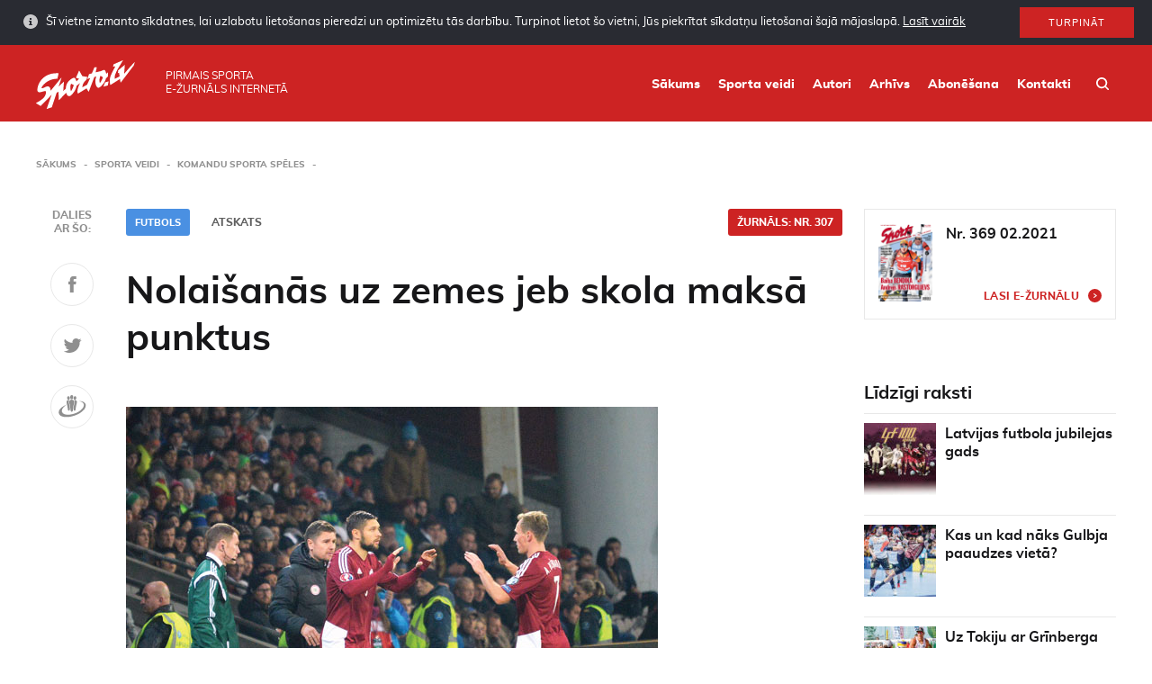

--- FILE ---
content_type: text/html; charset=UTF-8
request_url: https://www.sporto.lv/sporta-veidi/komandu-sporta-speles/nolaisanas-uz-zemes-jeb-skola-maksa-punktus/
body_size: 20125
content:
<!doctype html>
<html class="no-js" lang="lv">
<head>
    <meta charset="utf-8">
    <meta http-equiv="X-UA-Compatible" content="IE=edge">
    <title>Nolaišanās uz zemes jeb skola maksā punktus - Sporto</title>
    <meta name="viewport" content="width=device-width, initial-scale=1, user-scalable=no">
    <meta property="og:title" content="Nolaišanās uz zemes jeb skola maksā punktus"/>
    <meta property="og:url" content="https://www.sporto.lv/sporta-veidi/komandu-sporta-speles/nolaisanas-uz-zemes-jeb-skola-maksa-punktus/"/>
    <meta property="og:description" content=""/>
                <meta property="og:image" content="https://www.sporto.lv/wphttps://www.sporto.lv/uploads/2019/01/14futbolsanaliize22jbs_9203-500x400.jpg"/>
                    <link rel="shortcut icon" href="https://www.sporto.lv/uploads/2019/02/sporto-favicon-80x80.png">
        <link rel="icon" href="https://www.sporto.lv/uploads/2019/02/sporto-favicon-80x80.png">
        <title>Nolaišanās uz zemes jeb skola maksā punktus - Sporto</title>

<!-- This site is optimized with the Yoast SEO plugin v12.6.2 - https://yoast.com/wordpress/plugins/seo/ -->
<meta name="robots" content="max-snippet:-1, max-image-preview:large, max-video-preview:-1"/>
<link rel="canonical" href="https://www.sporto.lv/sporta-veidi/komandu-sporta-speles/nolaisanas-uz-zemes-jeb-skola-maksa-punktus/" />
<meta property="og:locale" content="lv_LV" />
<meta property="og:type" content="article" />
<meta property="og:title" content="Nolaišanās uz zemes jeb skola maksā punktus - Sporto" />
<meta property="og:description" content="Latvijas futbola valstsvienībai beidzies 2016. gada Eiropas čempionāta atlases turnīrs, kas mūsu komandas atbalstītājiem izraisījis visai pretrunīgas emocijas.No vienas puses, Latvijas futbolisti aizvadīja vairākus teicamus mačus, atņemot punktus visām trim mūsu grupas labākajām komandām &mdash; Čehijai, Islandei un Turcijai, taču beigās pagalam bezcerīgais zaudējums Kazahstānai nozīmēja, ka pirmo reizi vēsturē pasaules vai Eiropas čempionāta atlases &hellip;" />
<meta property="og:url" content="https://www.sporto.lv/sporta-veidi/komandu-sporta-speles/nolaisanas-uz-zemes-jeb-skola-maksa-punktus/" />
<meta property="og:site_name" content="Sporto" />
<meta property="article:publisher" content="https://www.facebook.com/zurnalssports" />
<meta property="og:image" content="https://www.sporto.lv/uploads/2019/01/14futbolsanaliize22jbs_9203.jpg" />
<meta property="og:image:secure_url" content="https://www.sporto.lv/uploads/2019/01/14futbolsanaliize22jbs_9203.jpg" />
<meta property="og:image:width" content="591" />
<meta property="og:image:height" content="473" />
<meta name="twitter:card" content="summary" />
<meta name="twitter:description" content="Latvijas futbola valstsvienībai beidzies 2016. gada Eiropas čempionāta atlases turnīrs, kas mūsu komandas atbalstītājiem izraisījis visai pretrunīgas emocijas.No vienas puses, Latvijas futbolisti aizvadīja vairākus teicamus mačus, atņemot punktus visām trim mūsu grupas labākajām komandām &mdash; Čehijai, Islandei un Turcijai, taču beigās pagalam bezcerīgais zaudējums Kazahstānai nozīmēja, ka pirmo reizi vēsturē pasaules vai Eiropas čempionāta atlases &hellip;" />
<meta name="twitter:title" content="Nolaišanās uz zemes jeb skola maksā punktus - Sporto" />
<meta name="twitter:image" content="https://www.sporto.lv/uploads/2019/01/14futbolsanaliize22jbs_9203.jpg" />
<script type='application/ld+json' class='yoast-schema-graph yoast-schema-graph--main'>{"@context":"https://schema.org","@graph":[{"@type":"WebSite","@id":"https://www.sporto.lv/#website","url":"https://www.sporto.lv/","name":"Sporto","description":"Sporto","potentialAction":{"@type":"SearchAction","target":"https://www.sporto.lv/?s={search_term_string}","query-input":"required name=search_term_string"}},{"@type":"ImageObject","@id":"https://www.sporto.lv/sporta-veidi/komandu-sporta-speles/nolaisanas-uz-zemes-jeb-skola-maksa-punktus/#primaryimage","url":"https://www.sporto.lv/uploads/2019/01/14futbolsanaliize22jbs_9203.jpg","width":591,"height":473},{"@type":"WebPage","@id":"https://www.sporto.lv/sporta-veidi/komandu-sporta-speles/nolaisanas-uz-zemes-jeb-skola-maksa-punktus/#webpage","url":"https://www.sporto.lv/sporta-veidi/komandu-sporta-speles/nolaisanas-uz-zemes-jeb-skola-maksa-punktus/","inLanguage":"lv-LV","name":"Nolai\u0161an\u0101s uz zemes jeb skola maks\u0101 punktus - Sporto","isPartOf":{"@id":"https://www.sporto.lv/#website"},"primaryImageOfPage":{"@id":"https://www.sporto.lv/sporta-veidi/komandu-sporta-speles/nolaisanas-uz-zemes-jeb-skola-maksa-punktus/#primaryimage"},"datePublished":"2019-02-22T06:47:05+00:00","dateModified":"2019-02-22T06:47:05+00:00","breadcrumb":{"@id":"https://www.sporto.lv/sporta-veidi/komandu-sporta-speles/nolaisanas-uz-zemes-jeb-skola-maksa-punktus/#breadcrumb"}},{"@type":"BreadcrumbList","@id":"https://www.sporto.lv/sporta-veidi/komandu-sporta-speles/nolaisanas-uz-zemes-jeb-skola-maksa-punktus/#breadcrumb","itemListElement":[{"@type":"ListItem","position":1,"item":{"@type":"WebPage","@id":"https://www.sporto.lv/","url":"https://www.sporto.lv/","name":"<i class=\"fa fa-home\"></i>"}},{"@type":"ListItem","position":2,"item":{"@type":"WebPage","@id":"https://www.sporto.lv/sporta-veidi/%sport-category%/","url":"https://www.sporto.lv/sporta-veidi/%sport-category%/","name":"Articles"}},{"@type":"ListItem","position":3,"item":{"@type":"WebPage","@id":"https://www.sporto.lv/sporta-veidi/komandu-sporta-speles/nolaisanas-uz-zemes-jeb-skola-maksa-punktus/","url":"https://www.sporto.lv/sporta-veidi/komandu-sporta-speles/nolaisanas-uz-zemes-jeb-skola-maksa-punktus/","name":"Nolai\u0161an\u0101s uz zemes jeb skola maks\u0101 punktus"}}]}]}</script>
<!-- / Yoast SEO plugin. -->

<link rel='dns-prefetch' href='//www.sporto.lv' />
<link rel='dns-prefetch' href='//s.w.org' />
<link rel='stylesheet' id='wp-block-library-css'  href='https://www.sporto.lv/wp/wp-includes/css/dist/block-library/style.min.css?ver=5.0.3' type='text/css' media='all' />
<link rel='stylesheet' id='sage/css-css'  href='https://www.sporto.lv/themes/base/assets/styles/main.css?ver=1.1.3' type='text/css' media='all' />
	<script>
		var ajaxurl = "https:\/\/www.sporto.lv\/wp\/wp-admin\/admin-ajax.php",
			base_url = "https:\/\/www.sporto.lv\/themes\/base",
			template_url = "https:\/\/www.sporto.lv\/themes\/base",
			translations = {
				required    : 'Please fill all required fields',
				valid_email : 'Please provide a valid email address',
				valid_captcha : 'Please check the reCAPTCHA field',
				select : 'Choose',
				prev: 'Previous',
				next : 'Next',
				readmore : 'Lasīt vairāk'
			},
			gmap_api_key = 
			"AIzaSyCcKjA2R8ybmmpXKgqwwNeUKZpBZJBw3ak"							;
	</script>
		<link rel='https://api.w.org/' href='https://www.sporto.lv/wp-json/' />
<link rel="EditURI" type="application/rsd+xml" title="RSD" href="https://www.sporto.lv/wp/xmlrpc.php?rsd" />
<link rel="wlwmanifest" type="application/wlwmanifest+xml" href="https://www.sporto.lv/wp/wp-includes/wlwmanifest.xml" /> 
<meta name="generator" content="WordPress 5.0.3" />
<link rel='shortlink' href='https://www.sporto.lv/?p=3671' />
<link rel="alternate" type="application/json+oembed" href="https://www.sporto.lv/wp-json/oembed/1.0/embed?url=https%3A%2F%2Fwww.sporto.lv%2Fsporta-veidi%2Fkomandu-sporta-speles%2Fnolaisanas-uz-zemes-jeb-skola-maksa-punktus%2F" />
<link rel="alternate" type="text/xml+oembed" href="https://www.sporto.lv/wp-json/oembed/1.0/embed?url=https%3A%2F%2Fwww.sporto.lv%2Fsporta-veidi%2Fkomandu-sporta-speles%2Fnolaisanas-uz-zemes-jeb-skola-maksa-punktus%2F&#038;format=xml" />
    </head>    <body class="magazine-template-default single single-magazine postid-3671 nolaisanas-uz-zemes-jeb-skola-maksa-punktus">
                    <div id="cookies" class="cookies cookies--hidden">
        <div class="cookies__inner">
            <div class="cookies__text">
                Šī vietne izmanto sīkdatnes, lai uzlabotu lietošanas pieredzi un optimizētu tās darbību. Turpinot lietot šo vietni, Jūs piekrītat sīkdatņu lietošanai šajā mājaslapā.                <a class="cookies__more" href="https://www.sporto.lv/sikdatnu-lietosanas-politika/">Lasīt vairāk</a>
            </div>
            <div class="cookies__button">
                <button id="cookies-btn" class="button">Turpināt</button>
            </div>
        </div>
    </div>
            <div class="outer-wrapper">
            <div class="header">
    <div class="container">
        <div class="header__logo">
            <a class="header__logo__link" href="https://www.sporto.lv/">
                <img class="header__logo__image" src="https://www.sporto.lv/uploads/2019/02/Sporto_lv-logo.svg"/>
            </a>
        </div>
        <div class="header__text"><span>Pirmais sporta<br> e-žurnāls internetā</span></div>
        <div class="header__right">
            <nav class="main-nav">
                <div class="menu-main-menu-container"><ul id="menu-main-menu" class="main-nav__list"><li id="menu-item-18375" class="menu-item menu-item-type-post_type menu-item-object-page menu-item-home menu-item-18375"><a href="https://www.sporto.lv/">Sākums</a></li>
<li id="menu-item-18374" class="menu-item menu-item-type-post_type menu-item-object-page menu-item-18374"><a href="https://www.sporto.lv/sporta-veidi/">Sporta veidi</a></li>
<li id="menu-item-18372" class="menu-item menu-item-type-post_type menu-item-object-page menu-item-18372"><a href="https://www.sporto.lv/rakstu-autori/">Autori</a></li>
<li id="menu-item-18373" class="menu-item menu-item-type-post_type menu-item-object-page menu-item-18373"><a href="https://www.sporto.lv/arhivs/">Arhīvs</a></li>
<li id="menu-item-18371" class="menu-item menu-item-type-post_type menu-item-object-page menu-item-18371"><a href="https://www.sporto.lv/abonesana/">Abonēšana</a></li>
<li id="menu-item-28" class="menu-item menu-item-type-post_type menu-item-object-page menu-item-28"><a href="https://www.sporto.lv/kontakti/">Kontakti</a></li>
</ul></div>            </nav>
            <div class="header__search"><a class="header__search__link" href="/?s"></a></div>
            <div class="header__mobile-toggle js-toggle-mobile-menu"></div>
        </div>
    </div>
</div>            <div class="wrap" role="document">
                <div class="content">
                                            <div class="main">
                            <div class="container">
<div class="breadcrumbs">
    <ul id="breadcrumbs" class="breadcrumbs"><li class="breadcrumbs__item breadcrumbs__item--home"><a href="https://www.sporto.lv/">Sākums</a></li><li class="breadcrumbs__item"><a href="https://www.sporto.lv/sporta-veidi/">Sporta veidi</a></li><li class="breadcrumbs__item"><a href="https://www.sporto.lv/sporta-veidi/komandu-sporta-speles/">Komandu sporta spēles</a></li></ul></div><div class="page__body clearfix">
    <div class="page__left">
        <div class="page__has-share">
            
<div class="share">
    <div class="share__scroller">
        <div class="share__text">Dalies <br> ar šo: </div>
        <a href="https://www.facebook.com/sharer/sharer.php?u=https://www.sporto.lv/sporta-veidi/komandu-sporta-speles/nolaisanas-uz-zemes-jeb-skola-maksa-punktus/" class="share__item soc-share" data-platform="facebook" data-content="https://www.sporto.lv/sporta-veidi/komandu-sporta-speles/nolaisanas-uz-zemes-jeb-skola-maksa-punktus/">
            <svg width="9px" height="19px" viewBox="0 0 9 19" version="1.1" xmlns="http://www.w3.org/2000/svg" xmlns:xlink="http://www.w3.org/1999/xlink"> <g id="Molekulas" stroke="none" stroke-width="1" fill="none" fill-rule="evenodd"> <g id="Projekta-vizuālās-pamatvadlīnijas" transform="translate(-212.000000, -3292.000000)" fill="#5F5F5F"> <g id="Ikonas" transform="translate(120.000000, 3191.000000)"> <g id="facebook" transform="translate(72.000000, 86.000000)"> <g id="faceboook" transform="translate(20.000000, 15.710145)"> <path d="M5.76,4.24718841 L5.76,6.04585507 L8.64,6.04585507 L8.28,9.28318841 L5.76,9.28318841 L5.76,18.2751884 L1.8,18.2751884 L1.8,9.28318841 L0,9.28318841 L0,6.04585507 L1.8,6.04585507 L1.8,4.24718841 C1.8,4.24718841 1.48,0.816521739 4.68,0.284521739 L8.64,0.284521739 L8.64,3.16718841 L6.84,3.16718841 C6.55102231,3.15861211 6.27130886,3.26964115 6.0668808,3.47406921 C5.86245275,3.67849727 5.7514237,3.95821071 5.76,4.24718841 L5.76,4.24718841 Z"></path> </g> </g> </g> </g> </g></svg>
        </a>
        <a href="https://twitter.com/share/?text=https://www.sporto.lv/sporta-veidi/komandu-sporta-speles/nolaisanas-uz-zemes-jeb-skola-maksa-punktus/" class="share__item soc-share" data-platform="twitter" data-content='{"title":"Nolai\u0161an\u0101s uz zemes jeb skola maks\u0101 punktus","url":"https:\/\/www.sporto.lv\/sporta-veidi\/komandu-sporta-speles\/nolaisanas-uz-zemes-jeb-skola-maksa-punktus\/","text":"Latvijas futbola valstsvien\u012bbai beidzies 2016. gada Eiropas \u010dempion\u0101ta atlases turn\u012brs, kas m\u016bsu komandas atbalst\u012bt\u0101jiem izrais\u012bjis visai pretrun\u012bgas emocijas.No vienas puses, Latvijas futbol"}'>
            <svg width="21px" height="16px" viewBox="0 0 21 16" version="1.1" xmlns="http://www.w3.org/2000/svg" xmlns:xlink="http://www.w3.org/1999/xlink"> <g id="Molekulas" stroke="none" stroke-width="1" fill="none" fill-rule="evenodd"> <g id="Projekta-vizuālās-pamatvadlīnijas" transform="translate(-278.000000, -3293.000000)" fill="#5F5F5F"> <g id="Ikonas" transform="translate(120.000000, 3191.000000)"> <g id="twitter" transform="translate(144.000000, 86.000000)"> <g id="twiiter" transform="translate(14.666667, 16.000000)"> <path d="M20,1.90133333 C19.2485292,2.22517374 18.4532302,2.43590549 17.64,2.52666667 C18.5010519,2.04128358 19.1447382,1.24597343 19.44,0.302666667 C18.6353463,0.773635706 17.7559634,1.10329155 16.84,1.27733333 C16.0729961,0.479753552 15.0194322,0.0212153252 13.9130359,0.00344289648 C12.8066397,-0.0143295322 11.7388919,0.410133327 10.9466667,1.18266667 C10.1661241,1.9258279 9.73116412,2.9610327 9.74666667,4.03866667 C9.74357935,4.35034799 9.77941195,4.66119576 9.85333333,4.964 C6.56677401,4.80800159 3.49801404,3.27458967 1.4,0.74 C1.0294049,1.35414857 0.835614952,2.05871347 0.84,2.776 C0.833192107,3.44988312 1.00329911,4.11376018 1.33333333,4.70133333 C1.65447996,5.28123886 2.11213185,5.77412994 2.66666667,6.13733333 C2.01682827,6.11736856 1.38126369,5.94178812 0.813333333,5.62533333 L0.813333333,5.676 C0.799079541,6.61747853 1.13123454,7.53137928 1.74666667,8.244 C2.34135999,8.96918401 3.17195757,9.46235133 4.09333333,9.63733333 C3.74052997,9.72785124 3.37755816,9.77266257 3.01333333,9.77066667 C2.75439095,9.76824669 2.49595347,9.74730434 2.24,9.708 C2.4990148,10.5124671 3.0081992,11.2131796 3.69333333,11.708 C4.38252722,12.22449 5.21878374,12.5071354 6.08,12.5146667 C4.62724307,13.651023 2.83095343,14.2590342 0.986666667,14.2386667 C0.657075279,14.2408469 0.327634396,14.2239296 0,14.188 C1.87814338,15.3884722 4.06437975,16.0179415 6.29333333,16 C7.69102129,16.0096535 9.08002248,15.7796566 10.4,15.32 C11.5887533,14.9106139 12.6949631,14.292491 13.6666667,13.4946667 C14.5722536,12.7361468 15.3627442,11.8499888 16.0133333,10.864 C16.6528329,9.90696445 17.1470827,8.86050278 17.48,7.75866667 C17.7960378,6.70669263 17.9577231,5.61441891 17.96,4.516 C17.96,4.28266667 17.96,4.108 17.9466667,3.99066667 C18.7477376,3.41931929 19.4426606,2.71221264 20,1.90133333 L20,1.90133333 Z"></path> </g> </g> </g> </g> </g></svg>
        </a>
        <a href="https://www.draugiem.lv/say/ext/add.php?title=Nolaišanās uz zemes jeb skola maksā punktus&amp;link=https://www.sporto.lv/sporta-veidi/komandu-sporta-speles/nolaisanas-uz-zemes-jeb-skola-maksa-punktus/" class="share__item soc-share" data-platform="draugiem" data-content='{"title":"Nolai\u0161an\u0101s uz zemes jeb skola maks\u0101 punktus","url":"https:\/\/www.sporto.lv\/sporta-veidi\/komandu-sporta-speles\/nolaisanas-uz-zemes-jeb-skola-maksa-punktus\/","text":"Latvijas futbola valstsvien\u012bbai beidzies 2016. gada Eiropas \u010dempion\u0101ta atlases turn\u012brs, kas m\u016bsu komandas atbalst\u012bt\u0101jiem izrais\u012bjis visai pretrun\u012bgas emocijas.No vienas puses, Latvijas futbol"}'>
            <svg width="31px" height="25px" viewBox="0 0 31 25" version="1.1" xmlns="http://www.w3.org/2000/svg" xmlns:xlink="http://www.w3.org/1999/xlink"> <g id="Molekulas" stroke="none" stroke-width="1" fill="none" fill-rule="evenodd"> <g id="Projekta-vizuālās-pamatvadlīnijas" transform="translate(-345.000000, -3289.000000)" fill="#5F5F5F"> <g id="Ikonas" transform="translate(120.000000, 3191.000000)"> <g id="draugiem" transform="translate(216.000000, 86.000000)"> <g transform="translate(9.043478, 11.710145)"> <path d="M21.6765217,7.04052174 C27.0498551,7.10985507 30.1831884,10.4405217 26.6231884,14.9938551 C24.4912415,17.5419595 21.694191,19.4486618 18.5431884,20.5018551 C18.3698551,20.5618551 18.1831884,20.6245217 18.0098551,20.6858551 C17.6631884,20.7978551 17.3298551,20.9045217 16.9831884,21.0085217 C16.1831884,21.2351884 15.4098551,21.4365217 14.6631884,21.5858551 C13.8498551,21.7511884 13.0765217,21.8738551 12.3165217,21.9618551 C11.7831884,22.0125217 11.2631884,22.0485217 10.7565217,22.0578551 C7.32985507,22.1445217 4.75652174,21.2018551 3.91652174,19.1725217 C2.90318841,16.7511884 4.95652174,13.3778551 9.04985507,10.8085217 C6.00985507,12.0485217 0.503188406,14.9511884 0.263188406,19.1111884 L0.263188406,19.6365217 C0.293607611,20.0753743 0.374131104,20.5093065 0.503188406,20.9298551 C1.38318841,23.7298551 5.51652174,25.0471884 10.7565217,24.5738551 C11.2765217,24.5311884 11.7965217,24.4702995 12.3165217,24.3911884 C13.0765217,24.2765217 13.8631884,24.1245217 14.6631884,23.9365217 C15.4231884,23.7538551 16.1965217,23.5365217 16.9831884,23.2898551 C17.1565217,23.2285217 17.3298551,23.1765217 17.5031884,23.1151884 C17.8631884,23.0005217 18.2098551,22.8791884 18.5431884,22.7485217 C22.3753068,21.5534018 25.8033356,19.3240297 28.4498551,16.3058551 C29.4192243,15.1618413 30.0475585,13.7684179 30.2631884,12.2845217 L30.2631884,11.3671884 C29.9565217,8.33385507 26.4498551,6.55652174 21.6765217,7.04052174 Z M18.1831884,5.53652174 C18.3045393,5.53668285 18.4254485,5.52190505 18.5431884,5.49252174 C19.3319213,5.1656291 19.8100391,4.35717527 19.7165217,3.50852174 C19.9127642,2.63437776 19.4007828,1.75702794 18.5431884,1.49785507 C18.4686087,1.48295481 18.3924999,1.47713472 18.3165217,1.48052174 C17.7015625,1.48364658 17.1606424,1.8877139 16.9831884,2.47652174 C16.8635036,2.80761164 16.8003999,3.15648489 16.7965217,3.50852174 C16.7727014,3.91724477 16.8363395,4.32634726 16.9831884,4.70852174 C17.1643204,5.21323613 17.6470452,5.54631626 18.1831884,5.53652174 L18.1831884,5.53652174 Z M18.1698551,5.87785507 C17.8782093,5.87442021 17.5872153,5.90620571 17.3031884,5.97252174 L17.3698551,6.06985507 L17.4898551,6.30585507 L17.5965217,6.55118841 L17.6898551,6.80452174 L17.7431884,7.07118841 L17.7965217,7.33785507 L17.8098551,7.60452174 L17.8231884,7.87118841 L17.8231884,8.14985507 L17.8098551,8.41652174 L17.7965217,8.68318841 L17.7565217,8.94985507 L17.7165217,9.21652174 L17.6631884,9.48318841 L17.6231884,9.74985507 L17.5698551,10.0165217 L17.5031884,10.2831884 L17.4498551,10.5351884 L17.3965217,10.7805217 L17.3298551,11.0178551 L17.2765217,11.2445217 L17.2231884,11.4618551 L17.1698551,11.6725217 L17.1431884,11.8058551 L17.1031884,11.9551884 L17.0765217,12.1125217 L17.0498551,12.2778551 L17.0098551,12.4525217 L16.9831884,12.6018551 L16.9831884,12.6365217 L16.9565217,12.8285217 L16.9165217,13.0205217 L16.8898551,13.2231884 L16.8498551,13.4325217 L16.8231884,13.6418551 L16.7965217,13.8525217 L16.7698551,14.0698551 L16.7298551,14.2805217 L16.7031884,14.4991884 L16.6765217,14.7165217 L16.6498551,14.9365217 L16.6498551,14.9565217 C16.7031884,15.5858551 16.7565217,16.1178551 16.7831884,16.4231884 C16.7811935,16.6927396 16.85017,16.9580693 16.9831884,17.1925217 C17.1794331,17.4396151 17.4811566,17.5791004 17.7965217,17.5685217 C18.0683423,17.5662723 18.3314407,17.4723086 18.5431884,17.3018551 C18.7513907,17.0566382 18.8732,16.7497726 18.8898551,16.4285217 C19.0231884,15.5285217 19.4231884,12.5738551 19.7698551,11.3058551 C20.2631884,9.47918841 21.4498551,6.15785507 18.5431884,5.90585507 C18.4196561,5.88687403 18.2948366,5.87751256 18.1698551,5.87785507 L18.1698551,5.87785507 Z M14.6365217,4.94452174 L14.6631884,4.94452174 C15.7831884,4.93652174 16.3165217,3.89518841 16.3165217,2.61918841 C16.3165217,1.34318841 15.7831884,0.293855072 14.6631884,0.285855072 L14.6365217,0.285855072 C13.5031884,0.285855072 12.9698551,1.33518841 12.9698551,2.61918841 C12.9698551,3.90318841 13.5031884,4.94185507 14.6365217,4.94185507 L14.6365217,4.94452174 Z M12.3165217,10.3378551 C12.4231884,10.7831884 12.5298551,11.1938551 12.6098551,11.5618551 C12.9698551,13.0285217 13.3165217,16.4125217 13.4498551,17.4285217 C13.4067286,17.8867097 13.6268246,18.3297933 14.0179888,18.5722531 C14.4091529,18.8147129 14.9038906,18.8147129 15.2950547,18.5722531 C15.6862188,18.3297933 15.9063149,17.8867097 15.8631884,17.4285217 C15.9831884,16.4058551 16.3298551,13.0151884 16.6765217,11.5618551 C16.7698551,11.1938551 16.8765217,10.7831884 16.9831884,10.3378551 C17.4382025,9.06942652 17.4382025,7.68228362 16.9831884,6.41385507 C16.4005396,5.7306737 15.5477506,5.33716328 14.6498551,5.33716328 C13.7519595,5.33716328 12.8991705,5.7306737 12.3165217,6.41385507 C11.8687994,7.68262681 11.8687994,9.06641667 12.3165217,10.3351884 L12.3165217,10.3378551 Z M10.7565217,5.49518841 C10.8744116,5.52375415 10.9952222,5.5385199 11.1165217,5.53918841 C11.6520473,5.55371685 12.1362224,5.22232591 12.3165217,4.71785507 C12.4633706,4.3356806 12.5270088,3.9265781 12.5031884,3.51785507 C12.4993102,3.16581823 12.4362066,2.81694498 12.3165217,2.48585507 C12.1424739,1.89466978 11.5994611,1.48903919 10.9831884,1.48985507 C10.9072103,1.48646805 10.8311014,1.49228814 10.7565217,1.50718841 C9.89814377,1.76413613 9.38929728,2.64613672 9.59652174,3.51785507 C9.49787561,4.36080371 9.97182597,5.16651932 10.7565217,5.48985507 L10.7565217,5.49518841 Z M10.4098551,16.4218551 C10.4265102,16.743106 10.5483194,17.0499715 10.7565217,17.2951884 C10.9682694,17.465642 11.2313678,17.5596057 11.5031884,17.5618551 C11.8191678,17.5755058 12.1222194,17.4354065 12.3165217,17.1858551 C12.4426788,16.9479541 12.5154788,16.6854192 12.5298551,16.4165217 C12.5565217,16.1098551 12.5965217,15.5778551 12.6498551,14.9578551 L12.6498551,14.9431884 L12.6231884,14.7231884 L12.5965217,14.5058551 L12.5565217,14.2871884 L12.5298551,14.0765217 L12.5031884,13.8591884 L12.4765217,13.6485217 L12.4498551,13.4391884 L12.4098551,13.2298551 L12.3831884,13.0271884 L12.3565217,12.8351884 L12.3165217,12.6431884 L12.3165217,12.6178551 L12.2898551,12.4591884 L12.2631884,12.2845217 L12.2231884,12.1191884 L12.1965217,11.9618551 L12.1565217,11.8125217 L12.1298551,11.6791884 L12.0898551,11.4685217 L12.0231884,11.2511884 L11.9698551,11.0245217 L11.9165217,10.7871884 L11.8498551,10.5418551 L11.7965217,10.2898551 L11.7431884,10.0231884 L11.6765217,9.75652174 L11.6231884,9.48985507 L11.5831884,9.22318841 L11.5431884,8.95652174 L11.5165217,8.68985507 L11.4898551,8.42318841 L11.4765217,8.14318841 L11.4765217,7.87652174 L11.4898551,7.60985507 L11.5165217,7.34318841 L11.5565217,7.07652174 L11.6231884,6.80985507 L11.6898551,6.55652174 L11.8098551,6.31118841 L11.9431884,6.07518841 L12.0098551,5.97785507 C11.7211707,5.91236873 11.4258626,5.88060074 11.1298551,5.88318841 C11.0051152,5.87975457 10.8802969,5.88599549 10.7565217,5.90185507 C7.84985507,6.15385507 9.03652174,9.47518841 9.52985507,11.3018551 C9.87652174,12.5645217 10.2765217,15.5191884 10.4098551,16.4231884 L10.4098551,16.4218551 Z"></path> </g> </g> </g> </g> </g></svg>
        </a>
    </div>
</div>            <div class="meta clearfix">
                                   <a class="meta__category meta__tag" href="https://www.sporto.lv/sporta-veidi/futbols/">Futbols</a>
                      <a class="meta__magazine meta__tag" href="https://www.sporto.lv/arhivs/307/">Žurnāls:  Nr. 307</a>
        <span class="meta__author">
                                            <span class="meta__author__item">Atskats</span>
                    
    </span>
</div>

<div class="entry-content">
    <h1 class="page__title">Nolaišanās uz zemes jeb skola maksā punktus</h1>
            <p class="lead-text"></p>
        <div class="lead-image"><img src="https://www.sporto.lv/uploads/2019/01/14futbolsanaliize22jbs_9203.jpg" alt=""></div>
    <p><strong>Latvijas futbola valstsvienībai beidzies 2016. gada Eiropas čempionāta atlases turnīrs, kas mūsu komandas atbalstītājiem izraisījis visai pretrunīgas emocijas.</strong><strong>No vienas puses,</strong> <strong>Latvijas futbolisti aizvadīja vairākus teicamus mačus, atņemot punktus visām trim mūsu grupas labākajām komandām &mdash; Čehijai, Islandei un Turcijai, taču beigās pagalam bezcerīgais zaudējums Kazahstānai nozīmēja, ka pirmo reizi vēsturē pasaules vai Eiropas čempionāta atlases turnīrā palikām pēdējā vietā. Turklāt pirmo reizi 20 gadu laikā Latvijas valstsvienība atlases ciklu beidza bez nevienas uzvaras.</strong></p>
<p>&Scaron;is bija pirmais pilnais atlases cikls galvenā trenera Mariana Pahara vadībā. Desmit spēlēs tika izcīnīti pieci punkti. Pavisam <em>Euro 2016</em> kvalifikācijas turnīrā Pahars cīņā sūtījis 28 spēlētājus. Neviens no mūsu valstsvienības futbolistiem neizgāja laukumā visās 10 spēlēs, bet pieci Latvijas futbolisti piedalījās deviņos mačos &mdash; kapteinis un aizsardzības balsts Kaspars Gork&scaron;s, malējais aizsargs Vladislavs Gabovs, pussargi Artūrs Zjuzins un Aleksejs Vi&scaron;ņakovs, uzbrucējs Valērijs &Scaron;abala. Vienīgi Gork&scaron;s visus &scaron;os mačus aizvadīja no zvana līdz zvanam, paliekot malā tikai spēlē Turcijā. Tikai četri Latvijas izlases futbolisti izcēlās ar vārtu guvumu &mdash; &Scaron;abala guva trīs vārtus, bet pa <em>golam</em> Vi&scaron;ņakova, Zjuzina un Aleksandra Cauņas rēķinā.</p>
<p><strong>PĀRMAIŅU LAIKS</strong></p>
<p>Salīdzinot ar pagāju&scaron;o &mdash; 2014. gada &mdash; pasaules čempionāta atlases ciklu, kura laikā Pahars galvenā trenera amatā nomainīja mūsu leģendāro treneri Aleksandru Starkovu, Latvijas izlasē notika jūtamas pārmaiņas. Jau kop&scaron; treneru maiņas 2013. gada vasarā Pahars uz izlasi vairs neaicināja pieredzēju&scaron;os liepājnieku aizsargus Denisu Ivanovu, Oskaru Kļavu un Pāvelu Mihadjuku (viņi visi trīs spēlēja arī Starkova nelaimīgajā atvadu mačā ar Bosniju un Hercegovinu). Atgādinā&scaron;u, ka Ivanovs un Kļava ilgus gadus Starkova izlasē bija dro&scaron;i pamatsastāva spēlētāji.</p>
<p>Pēc pagāju&scaron;ā cikla no izlases atvadījās nopelniem bagātie Māris Verpakovskis un Juris Laizāns, bet Pahars izvēlējās iztikt arī bez aizsarga Renāra Rodes (interesanti, ka pagāju&scaron;ā cikla beigās jau Pahara vadībā tie&scaron;i Rode spēles pēdējā minūtē izrāva cienījamu neiz&scaron;ķirtu 2:2 pret Slovākiju) un pussargiem Alana Siņeļņikova un Ivana Lukjanova. Starp citu, salīdzinot pagāju&scaron;ā un &scaron;ā ciklu pēdējos mačus, Latvijas izlases starta vienpadsmitniekā abas reizes izgāja tikai trīs futbolisti &mdash; aizsargi Gork&scaron;s un Vitālijs Maksimenko, kā arī uzbrucējs &Scaron;abala.</p>
<p>Tāpat &scaron;ajā atlasē tikai vienā mačā piedalījās Ritvars Rugins, kur&scaron; iepriek&scaron;ējā ciklā bija viens no valstsvienības pamata pussargiem. Smaga trauma <em>Euro 2016</em> kvalifikācijas turnīrā mums palīdzēt liedza uzbrucējam Edgaram Gauračam, savainojumu dēļ tikai pirmajā cikla mačā Kazahstānā spēlēja pussargs Artis Lazdiņ&scaron;, bet mūsu vidējās līnijas līderis Cauņa izgāja laukumā tikai pusē no mačiem (trīs spēles sākumsastāvā).</p>
<p>Pirms cikla varēja cerēt, ka par Latvijas valstsvienības uzbrukuma līderi kļūs Artjoms Rudņevs, kur&scaron; no mūsu tagadējiem futbolistiem ticis visaugstākajā līmenī &mdash; Vācijas bundeslīgā. Tomēr Rudņevs cikla sākumā izcēlās tikai ar noraidījumu mačā pret Islandi, bet &scaron;ogad vairs nevēlējās palīdzēt Latvijas valstsvienībai. Atceroties Rudņeva bēdīgi slavenos izteicienus par latvie&scaron;u valodu, tas gan nepārsteidz. Turklāt Rudņeva devums mūsu valstsvienībai jau nekad nav bijis īpa&scaron;i liels, par ko visdaiļrunīgāk liecina statistika &mdash; 31 spēlē tikai vieni gūtie vārti. Zināmas korekcijas sastāvā tika ieviestas jau turnīra laikā &mdash; pagāju&scaron;ajā rudenī pamatsastāvā spēlēja aizsargi Nauris Bulvītis un Antons Kurakins, kā arī pussargs Andrejs Kovaļovs, kuri &scaron;ogad vairs netika laukumā.</p>
<p><strong>PAHARA KOMANDA</strong></p>
<p>Tajā pa&scaron;ā laikā oficiālajos atlases mačos debitēja aizsargi Kaspars Dubra, Vitālijs Jagodinskis, Gints Freimanis un Antons Kurakins, kā arī pussargs Jānis Ikaunieks, bet cits vidējās līnijas spēlētājs Igors Tarasovs &scaron;ādā līmenī bija spēlējis vien dažas minūtes iepriek&scaron;ējā Eiropas čempionāta kvalifikācijā. No &scaron;īs kompānijas visvairāk varēja izpausties 24 gadus vecais Dubra, kur&scaron; aizvadīja astoņus pilnus mačus, taču atsevi&scaron;ķās spēlēs izcēlās arī citi debitanti &mdash; Ikaunieks 19 gadu vecumā lieliskā stilā debitēja izlasē mājas spēlē ar Turciju (1:1), tajā pa&scaron;ā mačā lielas Pahara uzslavas izpelnījās arī Dubras vienaudzis Kurakins, savukārt 23 gadus vecais Jagodinskis pārliecino&scaron;i aizstāja Gork&scaron;u aizsardzības centrā Turcijā (1:1), bet pieredzēju&scaron;ais Freimanis, kur&scaron; pērn izlasē debitēja tikai 29 gadu vecumā, bija viens no labākajiem izbraukuma spēlē Čehijā (1:1).</p>
<p>&Scaron;ogad par stabilu pamatsastāva spēlētāju kļuva 23 gadus vecais uzbrucējs Deniss Rakels un par gadu vecākais aizsargs Maksimenko. Atcerēsimies, ka arī mūsu valstsvienības labākais snaiperis &Scaron;abala tikai &scaron;omēnes nosvinēja 21. dzim&scaron;anas dienu (Valērija statistika izlasē ir apbrīnojama &mdash; 21 spēlē 8 vārti), bet no komandas kodola spēlētājiem ceturtajā gadu desmitā ir iesoļoju&scaron;i tikai Vaņins, Gork&scaron;s un Vi&scaron;ņakovs, tā ka komandai vēl viss ir priek&scaron;ā.</p>
<p>Jāpiebilst, ka Pahars ne tikai deva iespēju pierādīt sevi vairākiem jaunajiem futbolistiem, bet arī uzticējās pāris veterāniem &mdash; kad pagāju&scaron;ajā rudenī traumu guva mūsu pirmais numurs Andris Vaņins, vārtos stājās pieredzēju&scaron;ais Aleksandrs Koļinko, kur&scaron; drīz pēc tam arī beidza spēlētāja karjeru, bet pagāju&scaron;ajā rudenī Pahars pavisam negaidīti izlasē atgrieza pussargu Viktoru Morozu, kuram tika uzticēta vieta pamatsastāvā neveiksmīgajā mājas mačā ar Islandi (0:3).</p>
<p><strong>FUTBOLA SKOLA</strong></p>
<p>Tagad mūsu valstsvienībā izveidojusies diezgan laba situācija &mdash; lielākā daļa izlases futbolistu atradu&scaron;i darbu un regulāri spēlē kārtīgu futbolu valstu augstākajās līgās &mdash; Vaņins ir atzīts meistars &Scaron;veicē, Kurakins ļoti pārliecino&scaron;i debitējis Skotijā, Jagodinskis krāj pieredzi Ukrainā, Dubra baltkrievu <em>BATE</em> rindās jau spēlē Eiropas Čempionu līgā, Maksimenko &scaron;oruden pārcēlās uz Austriju, Gork&scaron;s beidzot atradis piemērotu variantu Čehijā, uzbrucējs Eduards Vi&scaron;ņakovs &scaron;osezon pārcēlās uz Beļģiju, bet Gabovs, Tarasovs, Rakels un Aleksandrs Fertovs ir labi iekārtoju&scaron;ies Polijā.</p>
<p>Diemžēl pagaidām pagalam neveiksmīgi ārzemju karjera attīstās mūsu uzbrukuma līderim &Scaron;abalam, kur&scaron; pagāju&scaron;ā gada sākumā parakstīja līgumu ar pazīstamo Beļģijas klubu <em>Club Brugge</em>, bet pēc tam visu laiku tiek izīrēts zemāka līmeņa klubiem, tagad nonākot Polijas pirmajā līgā. Savukārt Krievijas pirmajā līgā spēlē Zjuzins. Par spēļu prakses trūkumu var sūdzēties Cauņa, kur&scaron; netiek Maskavas <em>CSKA</em> pamatsastāvā, tāpat Francijā kluba <em>Metz</em> rindās pagaidām reti pie spēlē&scaron;anas tiek Jānis Ikaunieks, bet par Rudņevu Latvijas sakarā laikam vairs nav vērts runāt. Pēdējā mačā ar Kazahstānu laukumā izgāja tikai trīs Latvijas virslīgas pārstāvji &mdash; pussargs Oļegs Laizāns no FK <em>Ventspils</em> un <em>skontie&scaron;i</em> Aleksejs Vi&scaron;ņakovs un Artūrs Kara&scaron;ausks. Zīmīgi, ka &scaron;ajā mačā izlasē nebija pārstāvēts Latvijas spēcīgākais klubs FK <em>Liepāja</em>, bet pirms tam no liepājniekiem laukumā vienā mačā uz maiņu ticis tikai Vladimirs Kame&scaron;s. Vairāki liepājnieki spēlē Latvijas U-21 izlasē, bet galvenais kandidāts uz drīzu pievieno&scaron;anos valsts galvenajai komandai varētu būt Latvijas virslīgas rezultatīvākais spēlētājs Dāvis Ikaunieks, kuram ir visas iespējas iet brāļa Jāņa pēdās.</p>
<p><strong>VĒSTURES LIECĪBAS</strong></p>
<p>Nav &scaron;aubu, ka pēc &scaron;ā cikla vēl ilgi virmos strīdi par Pahara komandas veikumu &mdash; optimisti atcerēsies skaistos neiz&scaron;ķirtus Čehijā vai Turcijā, bet skeptiķi norādīs, ka pēdējā vieta ir un paliek pēdējā vieta, turklāt Latvijas izlase arī piedzīvoja smagāko zaudējumu savā vēsturē (0:6 Nīderlandē). Pēc zaudējuma Kazahstānai daudz tika runāts, ka Latvijas izlase neprot spēlēt kā pirmais numurs, tāpēc piedzīvota liktenīgā neveiksme (ko vērts vien bija Pahara pēcspēles komentārs: &ldquo;Varbūt tā bija kļūda, ka gribējām uzvarēt&rdquo;), bet tā jau ir treneru atbildība izvēlēties tādu taktiku un spēlētājus, kas nodro&scaron;inās rezultātu. Vēl varētu saprast, ja zaudējums tiktu piedzīvots kādas fatālas neveiksmes dēļ, bet &scaron;oreiz Kazahstānas futbolisti mūsējos apspēlēja pēc visām notīm &mdash; Vaņins vārtos strādāja vaiga sviedros, bet Latvijas izlase tā arī neizveidoja nevienu kārtīgu momentu pie pretinieku vārtiem.</p>
<p>Ja salīdzinām ar visiem iepriek&scaron;ējiem atlases cikliem, tad tomēr sanāk, ka &scaron;is Latvijas izlasei bijis otrs vai tre&scaron;ais vājākais kvalifikācijas turnīrs. Noteikti sliktāk klājās tikai 2002. gada pasaules čempionāta atlases turnīrā, kad angļa Gerija Džonsona vadībā ne tikai piedzīvojām pāris bezcerīgus zaudējumus (Beļģijai, Horvātijai), bet pat nespējām pieveikt Eiropas futbola pastarī&scaron;us Sanmarīno (1:1). Neveiksmīgs bija arī pagāju&scaron;ais cikls, kas maksāja amatu Starkovam, bet tad vismaz apsteidzām Lihten&scaron;teinu.</p>
<p>Pārējie deviņi atlases cikli Latvijas izlasei gan noteikti ir biju&scaron;i labāki par &scaron;o. Tiesa, bez uzvarām palikām arī mūsu pirmajā ciklā 1992.&mdash;1993. gadā (pieci neiz&scaron;ķirti un septiņi zaudējumi), taču tas turnīrs noteikti ir liekams augstākā plauktiņā, jo neiz&scaron;ķirti pret tā laika Eiropas čempionvienību Dāniju un pasaules futbola lielvalsti Spāniju par mums lika runāt visai futbola pasaulei, tāpat arī vismaz nepalikām grupā pēdējie, apsteidzot Albāniju. Nevajag arī aizmirst, ka toreiz trenera Jāņa Giļa vadībā tikai spērām pirmos soļus nezināmajā, un padomju impērijas sabrukumu Latvijas futbols sagaidīja ļoti bēdīgā stāvoklī, jo bijām nolaidu&scaron;ies līdz PSRS čempionāta otrajai līgai, bet valsts meistarsacīkstes tolaik vēl bija visai amatieriskā līmenī. Ja neskaitām fantastisko <em>Euro 2004</em> turnīru, tad vēl divreiz Latvijas izlase līdz pat pēdējiem mačiem ir cīnījusies par ceļazīmi uz finālturnīru (<em>Euro 2000</em> un 2010. gada Pasaules kausa izcīņas kvalifikācijā), bet pārējos atlases turnīros tāpat ir biju&scaron;as gan skaistas uzvaras un neiz&scaron;ķirti, gan sāpīgas neveiksmes, tomēr beigu skats tabulā vienmēr bijis labāks.</p>
<p>Nevar gan noliegt, ka <em>Euro 2016</em> atlases mačos Latvijas izlase sāka spēlēt dro&scaron;āk un atraktīvāk nekā iepriek&scaron;ējā ciklā. To novērtēja arī līdzjutēji, &scaron;ogad čakli piepildot <em>Skonto</em> stadiona tribīnes &mdash; pat uz spēli ar Kazahstānu darba dienā desmitos vakarā sanāca vairāk nekā septiņi tūksto&scaron;i skatītāju, bet iepriek&scaron;ējā mačā ar Čehiju (par spēli ar Nīderlandi nemaz nerunājot) <em>Skonto </em>stadiona tribīnes bija pilnas, lai gan tajā pa&scaron;ā laikā turpat blakus risinājās Eiropas basketbola čempionāta gaidītākā spēle Latvija &mdash; Lietuva. &Scaron;ajā sakarā var tikai kārtējo reizi ar neizpratni pabrīnīties, ka Latvijas Futbola federācijas jaunajā stadionā K. Barona ielā, ko plānots atklāt 2017. gada vasarā, paredzētas vietas tikai 5&nbsp;700 skatītājiem. Kā redzam, ar to ir par maz pat pastarī&scaron;u mačos, bet cik futbola cienītāju paliks tuk&scaron;ā, kad Rīgā viesosies Kri&scaron;tianu Ronaldu&#8230; Atgādinā&scaron;u, ka nākamajā 2018. gada pasaules čempionāta kvalifikācijas turnīrā mūsu pretinieki būs Portugāles, &Scaron;veices, Ungārijas, Farēru salu un Andoras futbolisti. Laba izloze, lai domātu ne tikai par nepalik&scaron;anu pēdējā vietā, bet sapņot par finālturnīru pagaidām arī nav reāla pamata.</p>
<p><strong>EIROPAS MEISTARI</strong></p>
<p><em>Euro 2016</em>atlases turnīrs vēl nav beidzies, jo novembrī astoņas grupu tre&scaron;o vietu ieguvējas izspēlēs pēdējās četras ceļazīmes uz Franciju. Jāpiebilst, ka Latvijas izlase ar savu zaudējumu Kazahstānai dāvāja biļeti uz finālturnīru Turcijas izlasei, aizsūtot uz pārspēlēm ungārus &mdash; ja mēs nosargātu grupā piekto vietu, tad uz finālturnīru pa tie&scaron;o kā labākā tre&scaron;ās vietas ieguvēja kvalificētos Ungārija (rēķinot tre&scaron;o vietu rezultātus, netiek ņemtas vērā spēles ar grupu sestajām komandām). Izslēg&scaron;anas mačos sacentīsies: Ukraina &mdash; Slovēnija, Bosnija un Hercegovina &mdash; Īrija, Zviedrija &mdash; Dānija, Norvēģija &mdash; Ungārija.</p>
<p>Kvalifikācijas turnīra lielākā sensācija notika mūsu grupā &mdash; ārpus finālturnīra dalībnieku loka palika pasaules čempionāta bronzas medaļniece Nīderlande. Pagalam izgāzās arī <em>Euro 2004</em> čempioni grieķi, kuri savā grupā palika pēdējā vietā, vienīgo uzvaru izcīnot tikai pēdējā kārtā, bet pirms tam divreiz zaudējot pat Farēru salām.</p>
<p>Toties vispārliecino&scaron;āko sniegumu demonstrēja Anglijas izlase, kas vienīgā no visām komandām sasniedza simtprocentīgu rezultātu &mdash; desmit uzvaras. Negaidīti labus panākumus guva arī Austrijas valstsvienība, kas desmit mačos ne reizi nezaudēja, tikai vienreiz nospēlējot neiz&scaron;ķirti.</p>
<p>Eiropas čempionāta finālturnīrā pirmo reizi piedalīsies 24 komandas un piecas izlases debitēs kontinenta meistarsacīkstēs &mdash; Albānija un Islande vispār pirmo reizi spēlēs lielajos turnīros, bet Velsa, Slovākija un Ziemeļīrija dažādos laikos ir piedalīju&scaron;ās pasaules čempionāta finālturnīros. Par <em>Euro 2016</em> atlases turnīra rezultatīvāko spēlētāju ar 13 gūtajiem vārtiem kļuva polis Roberts Levandovskis.</p>
<p>&nbsp;</p>
<p><strong>LATVIJAS IZLASE <em>EURO 2016</em> ATLASES CIKLĀ</strong></p>
<p><strong>Vārtsargi</strong></p>
<p>Andris Vaņins (6 spēles, 540 minūtes, 9 ielaisti vārti, 1 dzeltenā kartīte)</p>
<p>Aleksandrs Koļinko (4 spēles, 360 minūtes, 10 ielaisti vārti)</p>
<p><strong>Aizsargi</strong></p>
<p>Kaspars Gork&scaron;s (9 spēles, 810 minūtes, 2 dz. k.)</p>
<p>Vladislavs Gabovs (9 spēles, 688 minūtes)</p>
<p>Kaspars Dubra (8 spēles, 720 minūtes, 1 dz. k.)</p>
<p>Vitālijs Maksimenko (7 spēles, 630 minūtes, 2 dz. k.)</p>
<p>Gints Freimanis (5 spēles, 239 minūtes, 3 dz. k., 1 noraidījums)</p>
<p>Antons Kurakins (2 spēles, 180 minūtes, 1 dz. k.)</p>
<p>Nauris Bulvītis (2 spēles, 180 minūtes, 1 dz. k.)</p>
<p>Vitālijs Jagodinskis (2 spēles, 180 minūtes)</p>
<p><strong>Pussargi</strong></p>
<p>Artūrs Zjuzins (9 spēles, 692 minūtes, 1 vārti, 1 piespēle, 2 dz. k.)</p>
<p>Aleksejs Vi&scaron;ņakovs (9 spēles, 619 minūtes, 1 gūtie vārti, 1 rezultatīva piespēle</p>
<p>Igors Tarasovs (5 spēles, 437 minūtes, 2 dz. k.)</p>
<p>Aleksandrs Fertovs (6 spēles, 431 minūte, 1 dz. k.)</p>
<p>Oļegs Laizāns (6 spēles, 386 minūtes, 1 dz. k.)</p>
<p>Jānis Ikaunieks (6 spēles, 261 minūte, 1 dz. k.)</p>
<p>Aleksandrs Cauņa (5 spēles, 282 minūtes, 1 vārti)</p>
<p>Andrejs Kovaļovs (2 spēles, 171 minūte)</p>
<p>Viktors Morozs (2 spēles, 97 minūtes)</p>
<p>Ritvars Rugins (1 spēle, 63 minūtes)</p>
<p>Vladimirs Kame&scaron;s (1 spēle, 29 minūtes)</p>
<p>Artis Lazdiņ&scaron; (1 spēle, 27 minūtes)</p>
<p>Jurijs Žigajevs (1 spēle, 3 minūtes)</p>
<p><strong>Uzbrucēji</strong></p>
<p>Valērijs &Scaron;abala (9 spēles, 688 minūtes, 3 vārti, 2 dz. k.)</p>
<p>Deniss Rakels (7 spēles, 550 minūtes, 2 piespēles, 1 dz. k.)</p>
<p>Eduards Vi&scaron;ņakovs (7 spēles, 224 minūtes, 1 piespēle, 2 dz. k.)</p>
<p>Artūrs Kara&scaron;ausks (5 spēles, 224 minūtes, 1 dz. k.)</p>
<p>Artjoms Rudņevs (3 spēles, 154 minūtes, 2 dz. k., 1 noraidījums)</p>
<p>&nbsp;</p>
<p><strong>EIROPAS ČEMPIONĀTA ATLASES TURNĪRS</strong></p>
<p><strong>(izceltas finālturnīram kvalificēju&scaron;ās komandas)</strong></p>
<p><strong>A grupa</strong></p>
<p><strong>Čehija 10 &#8211; 7 &#8211; 1 &#8211; 2 &#8211; 19:14 &#8211; 22</strong></p>
<p><strong>Islande 10 &#8211; 6 &#8211; 2 &#8211; 2 &#8211; 17:6 &#8211; 20</strong></p>
<p><strong>Turcija 10 &#8211; 5 &#8211; 3 &#8211; 2 &#8211; 14:9 &#8211; 18</strong></p>
<p>Nīderlande 10 &#8211; 4 &#8211; 1 &#8211; 5 &#8211; 17:14 &#8211; 13</p>
<p>Kazahstāna 10 &#8211; 1 &#8211; 2 &#8211; 7 &#8211; 7:18 &#8211; 5</p>
<p>Latvija 10 &#8211; 0 &#8211; 5 &#8211; 5 &#8211; 6:19 &#8211; 5</p>
<p><strong>B grupa</strong></p>
<p><strong>Beļģija 10 &#8211; 7 &#8211; 2 &#8211; 1 &#8211; 24:5 &#8211; 23</strong></p>
<p><strong>Velsa 10 &#8211; 6 &#8211; 3 &#8211; 1 &#8211; 11:4 &#8211; 21</strong></p>
<p>Bosnija un Hercegovina 10 &#8211; 5 &#8211; 2 &#8211; 3 &#8211; 17:12 &#8211; 17</p>
<p>Izraēla 10 &#8211; 4 &#8211; 1 &#8211; 5 &#8211; 16:14 &#8211; 13</p>
<p>Kipra 10 &#8211; 4 &#8211; 0 &#8211; 6 &#8211; 16:17 &#8211; 12</p>
<p>Andora 10 &#8211; 0 &#8211; 0 &#8211; 10 &#8211; 4:36 &#8211; 0</p>
<p><strong>C grupa</strong></p>
<p><strong>Spānija 10 &#8211; 9 &#8211; 0 &#8211; 1 &#8211; 23:3 &#8211; 27</strong></p>
<p><strong>Slovākija 10 &#8211; 7 &#8211; 1 &#8211; 2 &#8211; 17:8 &#8211; 22</strong></p>
<p>Ukraina 10 &#8211; 6 &#8211; 1 &#8211; 3 &#8211; 14:4 &#8211; 19</p>
<p>Baltkrievija 10 &#8211; 3 &#8211; 2 &#8211; 5 &#8211; 8:14 &#8211; 11</p>
<p>Luksemburga 10 &#8211; 1 &#8211; 1 &#8211; 8 &#8211; 6:27 &#8211; 4</p>
<p>Maķedonija 10 &#8211; 1 &#8211; 1 &#8211; 8 &#8211; 6:18 &#8211; 4</p>
<p><strong>D grupa</strong></p>
<p><strong>Vācija 10 &#8211; 7 &#8211; 1 &#8211; 2 &#8211; 24:9 &#8211; 22</strong></p>
<p><strong>Polija 10 &#8211; 6 &#8211; 3 &#8211; 1 &#8211; 33:10 &#8211; 21</strong></p>
<p>Īrija 10 &#8211; 5 &#8211; 3 &#8211; 2 &#8211; 19:7 &#8211; 18</p>
<p>Skotija 10 &#8211; 4 &#8211; 3 &#8211; 3 &#8211; 22:12 &#8211; 15</p>
<p>Gruzija 10 &#8211; 3 &#8211; 0 &#8211; 7 &#8211; 10:16 &#8211; 9</p>
<p>Gibraltārs 10 &#8211; 0 &#8211; 0 &#8211; 10 &#8211; 2:56 &#8211; 0</p>
<p><strong>E grupa</strong></p>
<p><strong>Anglija 10 &#8211; 10 &#8211; 0 &#8211; 0 &#8211; 31:3 &#8211; 30</strong></p>
<p><strong>&Scaron;veice 10 &#8211; 7 &#8211; 0 &#8211; 3 &#8211; 24:8 &#8211; 21</strong></p>
<p>Slovēnija 10 &#8211; 5 &#8211; 1 &#8211; 4 &#8211; 18:11 &#8211; 16</p>
<p>Igaunija 10 &#8211; 3 &#8211; 1 &#8211; 6 &#8211; 4:9 &#8211; 10</p>
<p>Lietuva 10 &#8211; 3 &#8211; 1 &#8211; 6 &#8211; 7:18 &#8211; 10</p>
<p>Sanmarīno 10 &#8211; 0 &#8211; 1 &#8211; 9 &#8211; 1:36 &#8211; 1</p>
<p><strong>F grupa</strong></p>
<p><strong>Ziemeļīrija 10 &#8211; 6 &#8211; 3 &#8211; 1 &#8211; 16:8 &#8211; 21</strong></p>
<p><strong>Rumānija 10 &#8211; 5 &#8211; 5 &#8211; 0 &#8211; 11:2 &#8211; 19</strong></p>
<p>Ungārija 10 &#8211; 4 &#8211; 4 &#8211; 2 &#8211; 11:9 &#8211; 16</p>
<p>Somija 10 &#8211; 3 &#8211; 3 &#8211; 4 &#8211; 9:10 &#8211; 12</p>
<p>Farēru salas 10 &#8211; 2 &#8211; 0 &#8211; 8 &#8211; 6:17 &#8211; 6</p>
<p>Grieķija 10 &#8211; 1 &#8211; 3 &#8211; 6 &#8211; 7:14 &#8211; 6</p>
<p><strong>G grupa</strong></p>
<p><strong>Austrija 10 &#8211; 9 &#8211; 1 &#8211; 0 &#8211; 22:5 &#8211; 28</strong></p>
<p><strong>Krievija 10 &#8211; 6 &#8211; 2 &#8211; 2 &#8211; 21:5 &#8211; 20</strong></p>
<p>Zviedrija 10 &#8211; 5 &#8211; 3 &#8211; 2 &#8211; 15:9 &#8211; 18</p>
<p>Melnkalne 10 &#8211; 3 &#8211; 2 &#8211; 5 &#8211; 10:13 &#8211; 11</p>
<p>Lihten&scaron;teina 10 &#8211; 1 &#8211; 2 &#8211; 7 &#8211; 2:26 &#8211; 5</p>
<p>Moldova 10 &#8211; 0 &#8211; 2 &#8211; 8 &#8211; 4:16 &#8211; 2</p>
<p><strong>H grupa</strong></p>
<p><strong>Itālija 10 &#8211; 7 &#8211; 3 &#8211; 0 &#8211; 16:7 &#8211; 24</strong></p>
<p><strong>Horvātija 10 &#8211; 6 &#8211; 3 &#8211; 1 &#8211; 20:5 &#8211; 20*</strong></p>
<p>Norvēģija 10 &#8211; 6 &#8211; 1 &#8211; 3 &#8211; 13:10 &#8211; 19</p>
<p>Bulgārija 10 &#8211; 3 &#8211; 2 &#8211; 5 &#8211; 9:12 &#8211; 11</p>
<p>Azerbaidžāna 10 &#8211; 1 &#8211; 3 &#8211; 6 &#8211; 7:18 &#8211; 6</p>
<p>Malta 10 &#8211; 0 &#8211; 2 &#8211; 8 &#8211; 3:16 &#8211; 2</p>
<p><strong>I grupa</strong></p>
<p><strong>Portugāle 8 &#8211; 7 &#8211; 0 &#8211; 1 &#8211; 11:5 &#8211; 21</strong></p>
<p><strong>Albānija 8 &#8211; 4 &#8211; 2 &#8211; 2 &#8211; 10:5 &#8211; 14</strong></p>
<p>Dānija 8 &#8211; 3 &#8211; 3 &#8211; 2 &#8211; 8:5 &#8211; 12</p>
<p>Serbija 8 &#8211; 2 &#8211; 1 &#8211; 5 &#8211; 8:13 &#8211; 7*</p>
<p>Armēnija 8 &#8211; 0 &#8211; 2 &#8211; 6 &#8211; 5:14 &#8211; 2</p>
<p>* Ar UEFA lēmumu Horvātijai noņemts 1 punkts, bet Serbijai &mdash; 3 punkti</p>
                            </div>

<div class="tags clearfix">
    
</div>
<div class="prevnext clearfix">
        <div class="prevnext__item prevnext__item--prev">
        <a class="prevnext__arrow" href="https://www.sporto.lv/sporta-veidi/komandu-sporta-speles/miesnieki-trapa-desmitnieka/">Iepriekšējais raksts</a>
        <h3 class="prevnext__title"><a href="https://www.sporto.lv/sporta-veidi/komandu-sporta-speles/miesnieki-trapa-desmitnieka/" title="">Miesnieki trāpa desmitniekā</a></h3>
    </div>
            <div class="prevnext__item prevnext__item--next">
        <a class="prevnext__arrow" href="https://www.sporto.lv/sporta-veidi/tehniskie-sporta-veidi-motoru-sports/eiropas-cempions-baumanis-viss-tikai-sakas/">Nākamais raksts</a>
        <h3 class="prevnext__title"><a href="https://www.sporto.lv/sporta-veidi/tehniskie-sporta-veidi-motoru-sports/eiropas-cempions-baumanis-viss-tikai-sakas/" title="">Eiropas čempions Baumanis: “Viss tikai sākas!”</a></h3>
    </div>
    </div>        </div>
    </div>
    <div class="page__right">
        <div class="sidebar__block">
    <div class="magazines__item magazines__item--small">
        <a class="magazines__image" href="https://www.sporto.lv/arhivs/369/"><img src="https://www.sporto.lv/uploads/2021/02/SPORTS-Nr2-2021-Vax.jpg" alt=""></a>
        <h4 class="magazines__title"><a href="https://www.sporto.lv/arhivs/369/" title="">Nr. 369 02.2021</a></h4>
                <a class="more e-magazine" href="https://issuu.com/sporto.lv/docs/sports-nr2-2021">Lasi e-žurnālu</a>
            </div>
</div>        <div class="sidebar__block">
    <div class="banner">
        <a href="" title="rezerves daļas 24 horizontālais"><img src="" alt=""></a>
    </div>
</div>            <div class="sidebar__block">
        <h3 class="related__title">Līdzīgi raksti</h3>
                    <div class="articles__item articles__item--small">
                <a class="articles__image" href="https://www.sporto.lv/sporta-veidi/komandu-sporta-speles/latvijas-futbola-jubilejas-gads/"><img src="https://www.sporto.lv/uploads/2021/02/8-Futbolam100-LFF-ATTIISTIIBA-80x80.jpg" alt=""></a>
                <h4 class="articles__title"><a href="https://www.sporto.lv/sporta-veidi/komandu-sporta-speles/latvijas-futbola-jubilejas-gads/" title="">Latvijas futbola jubilejas gads</a></h4>
            </div>
                    <div class="articles__item articles__item--small">
                <a class="articles__image" href="https://www.sporto.lv/sporta-veidi/komandu-sporta-speles/kas-un-kad-naks-gulbja-paaudzes-vieta/"><img src="https://www.sporto.lv/uploads/2021/02/7-Handbols-ANALIIZE-dude-80x80.jpg" alt=""></a>
                <h4 class="articles__title"><a href="https://www.sporto.lv/sporta-veidi/komandu-sporta-speles/kas-un-kad-naks-gulbja-paaudzes-vieta/" title="">Kas un kad nāks Gulbja paaudzes vietā?</a></h4>
            </div>
                    <div class="articles__item articles__item--small">
                <a class="articles__image" href="https://www.sporto.lv/sporta-veidi/komandu-sporta-speles/uz-tokiju-ar-grinberga-padomu/"><img src="https://www.sporto.lv/uploads/2021/02/4-Februaris2021_PludmalesVolejbols-PROCESAA-80x80.jpg" alt=""></a>
                <h4 class="articles__title"><a href="https://www.sporto.lv/sporta-veidi/komandu-sporta-speles/uz-tokiju-ar-grinberga-padomu/" title="">Uz Tokiju ar Grīnberga padomu</a></h4>
            </div>
                    <div class="articles__item articles__item--small">
                <a class="articles__image" href="https://www.sporto.lv/sporta-veidi/komandu-sporta-speles/pasaules-basketbola-elpa-riga-un-daugavpili/"><img src="https://www.sporto.lv/uploads/2021/02/5-U19PK_Latvija-PROCESAA-lab-80x80.jpg" alt=""></a>
                <h4 class="articles__title"><a href="https://www.sporto.lv/sporta-veidi/komandu-sporta-speles/pasaules-basketbola-elpa-riga-un-daugavpili/" title="">Pasaules basketbola elpa Rīgā un Daugavpilī</a></h4>
            </div>
                    <div class="articles__item articles__item--small">
                <a class="articles__image" href="https://www.sporto.lv/sporta-veidi/komandu-sporta-speles/mana-spele-mana-dzive/"><img src="https://www.sporto.lv/uploads/2021/01/16-Toreiz-un-tagad-Jansone-80x80.jpg" alt=""></a>
                <h4 class="articles__title"><a href="https://www.sporto.lv/sporta-veidi/komandu-sporta-speles/mana-spele-mana-dzive/" title="">Mana spēle, mana dzīve</a></h4>
            </div>
                    <div class="articles__item articles__item--small">
                <a class="articles__image" href="https://www.sporto.lv/sporta-veidi/komandu-sporta-speles/starp-dzivi-un-basketbolu/"><img src="https://www.sporto.lv/uploads/2021/01/12-Skeles-gramata-SABIEDRIIBA_lab-80x80.jpg" alt=""></a>
                <h4 class="articles__title"><a href="https://www.sporto.lv/sporta-veidi/komandu-sporta-speles/starp-dzivi-un-basketbolu/" title="">Starp dzīvi un basketbolu</a></h4>
            </div>
                    <div class="articles__item articles__item--small">
                <a class="articles__image" href="https://www.sporto.lv/sporta-veidi/3x3-basketbols/pasaules-labaka-komanda-saubu-nav/"><img src="https://www.sporto.lv/uploads/2021/01/1-3x3basketbols_ChEMPIONI_lab-80x80.jpg" alt=""></a>
                <h4 class="articles__title"><a href="https://www.sporto.lv/sporta-veidi/3x3-basketbols/pasaules-labaka-komanda-saubu-nav/" title="">Pasaules labākā komanda? Šaubu nav!</a></h4>
            </div>
            </div>
    </div>
</div>
</div>                        </div><!-- /.main -->
                                    </div><!-- /.content -->
            </div><!-- /.wrap -->
        </div>
                <div id="lookbook-gallery" class="pswp" tabindex="-1" role="dialog" aria-hidden="true">
    
    <div class="pswp__bg"></div>

    <div class="pswp__scroll-wrap">

        <div class="pswp__container">
    		<div class="pswp__item"></div>
    		<div class="pswp__item"></div>
    		<div class="pswp__item"></div>
        </div>

        <div class="pswp-hotspots"></div>
        <div class="desc-wrap">
            <div class="close-wrap">
                <a href="#" class="desc-close">
                    <i class="fa fa-chevron-right"></i>
                </a>
            </div>
            <div class="pin-desc" data-id="0">
                <h2></h2>
                <h4></h4>
                <div class="entry-content">
                    
                </div>
            </div>
        </div>

        <div class="pswp__ui pswp__ui--hidden">

            <div class="pswp__top-bar">

                <div class="pswp-zoom-slider">
                    <div id="range"></div>
                </div>

    			<div class="pswp__counter"></div>

                <div class="pswp-gallery-title"></div>

                <button class="pswp__button pswp__button--close" title="Close (Esc)"></button>

                <a href="#" class="image-download-btn" style="display:none" target="_blank"><i class="fa fa-cloud-download"></i>Download</a>

                                
    			<button class="pswp__button pswp__button--fs" title="Toggle fullscreen"></button>
    			<button class="pswp__button pswp__button--zoom" title="Zoom in/out"></button>

    			<div class="pswp__preloader">
    				<div class="pswp__preloader__icn">
    				    <div class="pswp__preloader__cut">
    				        <div class="pswp__preloader__donut"></div>
    				    </div>
    				</div>
    			</div>
            </div>

            <button class="pswp__button pswp__button--arrow--left" title="Previous (arrow left)"></button>
            <button class="pswp__button pswp__button--arrow--right" title="Next (arrow right)"></button>

            <div class="pswp__caption">
             	<div class="pswp__caption__center">
            	</div>
            </div>
      </div>
    </div>
</div>            <div class="footer" role="contentinfo">
        <div class="container">
            <div class="row">
                <div class="col-md-6">
                    <div class="clearfix">
                                                                            <a class="footer__logo" href="https://www.sporto.lv" title=""><img src="https://www.sporto.lv/uploads/2019/02/Sporto_lv-logo.svg"/></a>
                                                <div class="footer__afterlogo">
                            Sporta Apgāda Fonds 2007-2019                            <div class="footer__up">Sporto.LV viss par sportu un tā aktualitātēm</div>
                        </div>
                    </div>
                </div>
                <div class="col-md-6">
                                        <nav class="footer__nav">
                        <div class="menu-footer-menu-container"><ul id="menu-footer-menu" class="footer__nav__list clearfix"><li id="menu-item-31" class="menu-item menu-item-type-post_type menu-item-object-page menu-item-31"><a href="https://www.sporto.lv/kontakti/">Kontakti</a></li>
<li id="menu-item-32" class="menu-item menu-item-type-post_type menu-item-object-page menu-item-32"><a href="https://www.sporto.lv/par-mums/">Par mums</a></li>
<li id="menu-item-37" class="menu-item menu-item-type-post_type menu-item-object-page current_page_parent menu-item-37"><a href="https://www.sporto.lv/jaunumi/">Jaunumi</a></li>
</ul></div>                    </nav>
                                    </div>
            </div>
            <ul class="footer__socials">
                                    <li class="footer__socials__item"><a class="footer__socials__link" target="_blank" href="https://www.facebook.com/zurnalssports/"><svg width="8px" height="16px" viewBox="0 0 8 16" version="1.1" xmlns="http://www.w3.org/2000/svg" xmlns:xlink="http://www.w3.org/1999/xlink"> <defs> <path fill="#000" d="M4.96428765,16 L4.96428765,7.99906325 L7.17289612,7.99906325 L7.46558443,5.24189614 L4.96428765,5.24189614 L4.96804007,3.86190746 C4.96804007,3.14279581 5.03636528,2.75747936 6.06921729,2.75747936 L7.44994937,2.75747936 L7.44994937,0 L5.2410282,0 C2.58775865,0 1.65387656,1.33752269 1.65387656,3.58681525 L1.65387656,5.24220839 L0,5.24220839 L0,7.9993755 L1.65387656,7.9993755 L1.65387656,16 L4.96428765,16 Z" id="path-0"></path> </defs> <g id="SymbolsFacebook" stroke="none" stroke-width="1" fill="none" fill-rule="evenodd"> <g id="Projekta-footer-mobile" transform="translate(-127.000000, -383.000000)"> <g id="Projekta-footer-tablet"> <g id="Social-icons" transform="translate(127.000000, 383.000000)"> <g id="icons/social/facebook"> <mask id="mask-1" fill="white"> <use xlink:href="#path-0"></use> </mask> <use id="footer-social-fb" fill="#A0A0A0" xlink:href="#path-0"></use> </g> </g> </g> </g> </g></svg></a></li>                    <li class="footer__socials__item"><a class="footer__socials__link" target="_blank" href="https://twitter.com/zurnalssports"><svg width="16px" height="14px" viewBox="0 0 16 14" version="1.1" xmlns="http://www.w3.org/2000/svg" xmlns:xlink="http://www.w3.org/1999/xlink"> <defs> <path d="M7.76891299,3.51733138 L7.80359563,4.08923193 L7.22555151,4.01920329 C5.12147091,3.75076017 3.28329061,2.84038787 1.72257148,1.31142925 L0.959553241,0.552785665 L0.76301824,1.11301478 C0.346826473,2.36185884 0.612726768,3.68073153 1.47979295,4.56776096 C1.94222825,5.05796143 1.83818031,5.12799007 1.04047942,4.83620407 C0.76301824,4.74283256 0.520239709,4.67280392 0.497117944,4.70781824 C0.416191767,4.78951832 0.693652945,5.85161934 0.913309711,6.27179117 C1.21389265,6.85536316 1.82661942,7.42726371 2.4971506,7.76573547 L3.06363384,8.03417858 L2.39310266,8.04585002 C1.74569325,8.04585002 1.72257148,8.05752146 1.79193678,8.3026217 C2.02315442,9.06126529 2.93646414,9.86659463 3.95382179,10.2167378 L4.6705965,10.4618381 L4.04630885,10.8353241 C3.12143825,11.3722104 2.03471531,11.6756678 0.947992359,11.6990107 C0.42775265,11.7106821 0,11.7573679 0,11.7923822 C0,11.9090966 1.41042766,12.5626972 2.23125031,12.8194689 C4.69371826,13.5781125 7.61862152,13.2513122 9.81518918,11.9557824 C11.3759083,11.0337386 12.9366274,9.20132256 13.664963,7.42726371 C14.058033,6.48187709 14.451103,4.754504 14.451103,3.92583177 C14.451103,3.38894554 14.4857857,3.3189169 15.1331951,2.67698771 C15.5147042,2.30350164 15.8730916,1.89500124 15.9424569,1.77828684 C16.0580657,1.55652949 16.0465048,1.55652949 15.4568998,1.75494396 C14.4742248,2.10508716 14.3354942,2.0584014 14.8210513,1.53318661 C15.1794386,1.15970053 15.6071913,0.482757026 15.6071913,0.284342549 C15.6071913,0.24932823 15.433778,0.307685429 15.237243,0.412728387 C15.0291471,0.529442785 14.5667119,0.704514382 14.2198854,0.80955734 L13.5955977,1.00797182 L13.0291145,0.622814303 C12.7169707,0.412728387 12.2776571,0.179299591 12.0464395,0.109270952 C11.4568345,-0.0541292055 10.5550857,-0.0307863259 10.0232851,0.155956711 C8.57817476,0.681171503 7.66486505,2.03505852 7.76891299,3.51733138 Z" id="path-twitter"></path> </defs> <g id="Symbols-twitter" stroke="none" stroke-width="1" fill="none" fill-rule="evenodd"> <g id="Projekta-footer-mobile2-twitter" transform="translate(-161.000000, -384.000000)"> <g id="Projekta-footer-tablet2-twitter"> <g id="Social-icons2-twitter" transform="translate(127.000000, 383.000000)"> <g id="icons/social/twitter" transform="translate(34.000000, 1.000000)"> <mask id="mask-2-twitter" fill="white"> <use xlink:href="#path-twitter"></use> </mask> <use id="footer-social-twitter" fill="#A0A0A0" xlink:href="#path-twitter"></use> </g> </g> </g> </g> </g></svg></a></li>                    <li class="footer__socials__item"><a class="footer__socials__link" target="_blank" href="https://www.instagram.com/zurnalssports/"><svg width="16px" height="16px" viewBox="0 0 16 16" version="1.1" xmlns="http://www.w3.org/2000/svg" xmlns:xlink="http://www.w3.org/1999/xlink"> <defs> <path d="M7.12466486,0.00243967522 C7.38449027,0.00203306268 7.67440501,0.00243967522 8.00010165,0.00243967522 C10.6056748,0.00243967522 10.914497,0.0117917636 11.94343,0.0585522052 C12.8949034,0.102059747 13.4113013,0.261045248 13.7552955,0.394617467 C14.2107015,0.57149392 14.5353816,0.782932439 14.8767329,1.12448697 C15.2182874,1.4660415 15.4297259,1.79133153 15.607009,2.24673757 C15.7405812,2.59032516 15.89977,3.10672308 15.9430742,4.05819642 C15.9898347,5.08692614 16,5.39595166 16,8.00030496 C16,10.6046583 15.9898347,10.9136838 15.9430742,11.9424135 C15.8995667,12.8938868 15.7405812,13.4102848 15.607009,13.7538723 C15.4301325,14.2092784 15.2182874,14.5335519 14.8767329,14.8749031 C14.5351783,15.2164576 14.2109048,15.4278962 13.7552955,15.6047726 C13.4117079,15.7389548 12.8949034,15.8975336 11.94343,15.9410412 C10.9147003,15.9878016 10.6056748,15.9979669 8.00010165,15.9979669 C5.39432521,15.9979669 5.08550299,15.9878016 4.05677328,15.9410412 C3.10529994,15.897127 2.58890202,15.7381415 2.24470451,15.6045693 C1.78929847,15.4276929 1.46400844,15.2162543 1.12245391,14.8746998 C0.780899376,14.5331453 0.569460857,14.2086685 0.392177791,13.7530591 C0.258605573,13.4094715 0.0994167651,12.8930736 0.05611253,11.9416003 C0.00935208834,10.9128706 0,10.603845 0,7.99786528 C0,5.39188554 0.00935208834,5.08448646 0.05611253,4.05575674 C0.0996200714,3.10428341 0.258605573,2.58788549 0.392177791,2.24389128 C0.569054245,1.78848524 0.780899376,1.46319521 1.12245391,1.12164068 C1.46400844,0.780086151 1.78929847,0.568647632 2.24470451,0.391364566 C2.58869871,0.257182429 3.10529994,0.0986035401 4.05677328,0.0548926924 C4.95701343,0.0142314388 5.30588699,0.00203306268 7.12466486,0 L7.12466486,0.00243967522 Z M13.2092149,1.62279063 C12.5627009,1.62279063 12.0381708,2.14671089 12.0381708,2.79342812 C12.0381708,3.43994206 12.5627009,3.96447223 13.2092149,3.96447223 C13.8557288,3.96447223 14.380259,3.43994206 14.380259,2.79342812 C14.380259,2.14691419 13.8557288,1.62238402 13.2092149,1.62238402 L13.2092149,1.62279063 Z M8.00010165,2.99104182 C5.23249342,2.99104182 2.98860214,5.2349331 2.98860214,8.00254133 C2.98860214,10.7701496 5.23249342,13.0130243 8.00010165,13.0130243 C10.7677099,13.0130243 13.0107879,10.7701496 13.0107879,8.00254133 C13.0107879,5.2349331 10.7675066,2.99104182 7.99989835,2.99104182 L8.00010165,2.99104182 Z M8.00010165,4.74964104 C9.79651584,4.74964104 11.2530019,6.20592384 11.2530019,8.00254133 C11.2530019,9.79895551 9.79651584,11.2554416 8.00010165,11.2554416 C6.20348416,11.2554416 4.74720136,9.79895551 4.74720136,8.00254133 C4.74720136,6.20592384 6.20348416,4.74964104 8.00010165,4.74964104 Z" id="path-3"></path> </defs> <g id="SymbolsInstagram" stroke="none" stroke-width="1" fill="none" fill-rule="evenodd"> <g id="Projekta-footer-mobile3" transform="translate(-199.000000, -383.000000)"> <g id="Projekta-footer-tablet3"> <g id="Social-icons3" transform="translate(127.000000, 383.000000)"> <g id="icons/social/instagram" transform="translate(72.000000, 0.000000)"> <mask id="mask-3" fill="white"> <use xlink:href="#path-3"></use> </mask> <use id="footer-social-instagram" fill="#A0A0A0" xlink:href="#path-3"></use> </g> </g> </g> </g> </g></svg></a></li>            </ul>
            <div class="footer__author">
                                <a class="footer__author-logo" aria-label="" href="" target="_blank" rel="author noreferrer">
                    <img width="100px" src="" alt="">
                </a>
            </div>
        </div>
    </div>

<script type='text/javascript' src='https://www.sporto.lv/wp/wp-includes/js/wp-embed.min.js?ver=5.0.3'></script>
<script type="text/javascript">
			var date = new Date();
			date.setTime( date.getTime() + 31536000 );
			document.cookie = "pll_language=lv; expires=" + date.toUTCString() + "; path=/";</script>        <script type="text/javascript">
			var date = new Date();
			date.setTime( date.getTime() + 31536000 );
			document.cookie = "pll_language=lv; expires=" + date.toUTCString() + "; path=/";</script>       <script>
          (function(i,s,o,g,r,a,m){i['GoogleAnalyticsObject']=r;i[r]=i[r]||function(){
          (i[r].q=i[r].q||[]).push(arguments)},i[r].l=1*new Date();a=s.createElement(o),
          m=s.getElementsByTagName(o)[0];a.async=1;a.src=g;m.parentNode.insertBefore(a,m)
          })(window,document,'script','//www.google-analytics.com/analytics.js','ga');
          ga('create', 'UA-898952-39', 'auto');
          ga('send', 'pageview');
        </script>
        <script async data-main="https://www.sporto.lv/themes/base/assets/js/modules/min/app.js?v=1.0.2"
                src="https://www.sporto.lv/themes/base/assets/js/require.min.js"></script>

            </body>
</html>
<!--
Performance optimized by W3 Total Cache. Learn more: https://www.w3-edge.com/products/


Served from: sporto.lv @ 2026-01-27 17:22:46 by W3 Total Cache
-->

--- FILE ---
content_type: image/svg+xml
request_url: https://www.sporto.lv/uploads/2019/02/Sporto_lv-logo.svg
body_size: 4483
content:
<?xml version="1.0" encoding="UTF-8"?>
<svg width="110px" height="54px" viewBox="0 0 110 54" version="1.1" xmlns="http://www.w3.org/2000/svg" xmlns:xlink="http://www.w3.org/1999/xlink">
    <!-- Generator: sketchtool 52.6 (67491) - http://www.bohemiancoding.com/sketch -->
    <title>2E84CEE3-A6AB-4934-BE75-6913200B8A83</title>
    <desc>Created with sketchtool.</desc>
    <g id="Molekulas" stroke="none" stroke-width="1" fill="none" fill-rule="evenodd">
        <g id="Projekta-vizuālās-pamatvadlīnijas" transform="translate(-155.000000, -367.000000)" fill="#FFFFFE">
            <g id="Projekta-logo" transform="translate(120.000000, 305.000000)">
                <g id="header" transform="translate(0.000000, 39.000000)">
                    <g id="Sporto_lv-logo" transform="translate(35.000000, 23.000000)">
                        <path d="M94.0757627,24.8341985 C93.9999758,24.8717771 93.9747135,24.7963936 93.9747135,24.7963936 L93.3010527,20.7218321 C93.3010527,20.7218321 83.0891735,27.2743173 82.8242609,27.293333 C82.5593483,27.3121223 82.6035004,27.4187459 82.4332645,26.9671236 C81.9978884,24.9344836 81.28531,20.8443021 83.3538585,16.2773704 C85.4226345,11.7104387 88.1723543,6.74191408 88.1723543,6.74191408 C88.1723543,6.74191408 88.2606585,6.66653051 88.1345746,6.69165837 C88.0084908,6.71678623 85.7601477,7.18719785 85.7380717,7.18402857 C85.715768,7.18108566 85.6875471,7.12132211 85.7032507,7.15278853 C85.7189543,7.18402857 86.0280189,4.63411688 86.0280189,4.63411688 L86.1038058,4.53360544 C86.1038058,4.53360544 96.1948357,0.092086681 96.4975279,0.0169294828 C96.8002201,-0.0584540926 96.6236117,0.142342398 96.6236117,0.142342398 L90.6446441,10.0103467 C90.6446441,10.0103467 88.8282632,13.1155614 87.6930537,16.8795335 C87.2390154,18.8367899 87.5417076,20.467837 87.6174944,20.5432206 C87.6930537,20.6183777 87.9074417,20.4302584 87.9074417,20.4302584 L92.7776,17.9240375 L92.9478359,17.8362032 C92.9478359,17.8362032 92.2919269,13.8526453 92.2794096,13.764811 C92.2666647,13.6769766 92.228885,13.7082167 92.228885,13.7082167 L91.0809305,14.2039825 C91.0809305,14.2039825 91.0367784,14.2352226 91.0306335,14.1788547 C91.0242611,14.1222604 91.2789322,11.1983737 91.2814357,11.184112 C91.2837115,11.1698502 91.301691,11.1551357 91.301691,11.1551357 C91.301691,11.1551357 98.5282968,5.17357351 98.6040836,5.0857392 C98.6953464,5.00424344 98.6796429,5.17357351 98.6796429,5.17357351 C98.6796429,5.17357351 97.9811749,14.4894441 97.9811749,14.7153684 C97.9811749,14.9410664 98.0096234,14.9127692 98.0521824,14.8846985 C98.0947414,14.8564013 104.551417,7.3755436 104.551417,7.3755436 L109.905882,1.61039791 L108.657106,5.76328587 C108.657106,5.76328587 94.1513219,24.7963936 94.0757627,24.8341985 Z M77.813138,19.9286662 C77.813138,19.9286662 76.8941099,23.5513237 74.5477607,26.320623 C72.5997547,28.6198426 71.5067895,29.5083721 71.0264345,29.8632429 C70.5584715,30.210448 69.6964461,30.5754644 69.171931,30.5754644 C68.6474158,30.5754644 67.6173113,29.6008099 67.0740957,28.6448684 C66.53088,27.6889269 66.2499219,26.6207074 66.1000927,25.3459685 C65.9502634,24.071455 65.8378351,22.890732 66.0250654,21.6910706 C66.2125209,20.4914091 67.0927962,17.9610952 67.0927962,17.9610952 L64.8077306,18.5360128 C64.8077306,18.5360128 58.7388559,34.7304279 58.6140357,34.8052799 C58.4889902,34.8803574 58.36417,34.8303057 58.36417,34.8303057 C58.3220376,34.7973889 56.1665236,31.2565727 56.1665236,31.2565727 L55.367359,31.7063612 L47.6472078,36.4143729 C47.6472078,36.4143729 46.4810178,37.2672801 46.3027998,36.577379 C46.1236806,35.8870269 45.203526,32.3597381 48.8061881,25.5865321 C48.8061881,25.5865321 48.8444903,25.4106749 48.6149022,25.592394 C48.3846383,25.7747894 45.1269215,28.3720644 45.1269215,28.3720644 C45.1269215,28.3720644 44.4753331,31.9893108 42.3806521,34.9538567 C40.6415058,37.414955 39.4419703,38.4818218 38.9945102,38.8775004 C38.5587661,39.2643861 37.4466497,39.89161 36.6702411,39.798045 C35.8273669,39.6959125 35.0092765,39.2353021 34.6519393,38.6858612 C34.2964045,38.1395767 33.6103441,36.1936496 33.6103441,36.1936496 C33.6103441,36.1936496 33.5432025,36.1169939 33.4469964,36.2132645 C33.3514661,36.3088586 25.5202385,44.3155448 25.5202385,44.3155448 C25.5202385,44.3155448 25.4051065,44.4016697 25.3960943,44.2194997 C25.3861807,44.0375552 25.0033838,35.8613247 25.0033838,35.8613247 C25.0033838,35.8613247 25.0547539,34.8900521 24.4414677,35.1709726 C23.8279562,35.4521186 22.8728789,36.065815 22.6937597,36.7045372 C22.5150911,37.3439358 17.5583328,52.2453498 17.5583328,52.2453498 C17.5583328,52.2453498 12.5405162,53.8557956 12.1255003,53.9770919 C11.7102591,54.0986137 11.923625,53.6970732 11.923625,53.6970732 L17.2543934,38.5774159 C17.2543934,38.5774159 17.2483101,38.4177917 17.0955518,38.5839542 C15.9593276,39.8156307 5.56883552,50.4504796 5.34465486,50.6610572 C5.17702631,50.8191032 4.99475278,50.6741338 4.99475278,50.6741338 C4.99475278,50.6741338 0.146592497,47.7950365 0.0366425848,47.7217627 C-0.073532635,47.6482634 0.0911669267,47.3874086 0.183317571,47.3378079 C0.275918829,47.2888835 7.39224668,43.9259536 9.73341377,40.028012 C10.838095,38.1878247 11.1134204,36.5663315 11.0681336,35.5032975 C11.0043717,34.0087372 10.4546221,33.983035 9.27964508,34.2765811 C7.18992081,34.7987416 4.00340111,36.0022359 2.70044959,35.3118838 C1.39704745,34.6217572 1.28214078,32.9348812 1.93372919,29.6758874 C2.58531761,26.417119 7.38841646,13.5344549 24.8145764,14.3526416 C24.8145764,14.3526416 25.1336114,14.4162207 25.0441644,14.7994991 C24.9553934,15.183003 23.7984409,20.5410099 23.7984409,20.5410099 C23.7984409,20.5410099 20.157026,20.3518507 15.9708182,21.9181067 C11.7837093,23.4841372 8.82700292,26.36594 7.37309557,28.347264 C5.91986414,30.3274607 6.18685317,30.9533318 6.36709893,31.0304384 C6.6728408,31.1616549 7.03085393,31.3880146 10.5828219,29.5992317 C14.134114,27.8099978 15.3192298,30.1439379 15.5902744,30.7492924 C15.8615443,31.353745 16.1801286,32.6108982 16.2826434,33.7197001 C16.2857977,33.7609589 16.3029211,33.827469 16.3572201,33.7647917 C16.4112938,33.7016635 27.7913351,19.69419 27.7913351,19.69419 C27.7913351,19.69419 28.5039817,18.9179385 28.340634,19.4896997 C28.1615148,20.1160217 28.1851721,20.0087038 25.248518,28.9219562 C25.248518,28.9219562 25.248518,29.0371651 25.36365,28.946982 C25.4785567,28.8581516 30.8314051,23.7839962 30.8314051,23.7839962 C30.8314051,23.7839962 31.0848757,23.552451 31.0474747,24.0773169 C31.0100737,24.6021829 30.2825568,33.9956606 30.2825568,33.9956606 C30.2825568,33.9956606 30.2760229,34.1038804 30.4006177,33.9893478 C30.5249873,33.8745897 33.016209,31.5929558 33.016209,31.5929558 C33.016209,31.5929558 33.3611543,28.9476584 33.7444019,27.4648218 C34.1274241,25.9822107 35.9672827,23.2318498 37.7041759,21.8285999 C39.4289025,20.435721 40.9195349,19.8037626 41.5751788,19.5413296 C42.6613848,19.1066467 43.3008067,19.707492 43.6840542,20.4230954 C44.0668511,21.1391497 44.6416098,22.451991 44.8968829,23.3209057 C44.8968829,23.3209057 44.9545615,23.4068052 45.0980822,23.2636394 C45.1846002,23.1770636 47.7044359,20.7811225 47.7044359,20.7811225 C47.7044359,20.7811225 47.9982364,20.5349225 47.5124741,20.4068624 C47.0988101,20.2979663 44.7053717,19.6017523 44.5233235,19.5347913 C44.3415006,19.4678303 44.4374815,19.3050497 44.4374815,19.3050497 L47.8096543,11.6173864 C47.8096543,11.6173864 47.9889988,11.3743428 48.1933525,11.7323699 C48.3974808,12.0903971 51.4123164,17.4738807 51.4123164,17.4738807 C51.4123164,17.4738807 51.4506186,17.5697003 51.6423551,17.6174974 C51.8338662,17.6657453 56.9125157,18.4611608 56.9125157,18.4611608 C56.9125157,18.4611608 57.1132644,18.4323022 56.9891202,18.768009 C56.8834511,19.0520859 56.2413256,21.0108641 56.1363324,21.3172614 C56.031114,21.624335 55.829464,21.8831607 55.5228209,22.0939638 C55.223613,22.3000324 51.4760784,25.5734555 51.5522322,29.8165731 C51.5522322,29.8165731 51.5179855,29.9536515 51.6709691,29.8769958 C51.8246286,29.8005656 56.467534,27.2914447 56.6151102,27.2125344 C56.7588562,27.1358787 56.8068467,27.0398337 56.8068467,27.0398337 L59.81267,20.535148 L60.1125539,19.8355521 C60.1125539,19.8355521 57.4235125,20.6084218 57.200233,20.666139 C56.9758271,20.7231798 57.0463482,20.5698685 57.0463482,20.5698685 L58.9310429,15.4709127 C58.9310429,15.4709127 58.9628112,15.4127446 59.0391904,15.3877188 C59.1157948,15.3617911 62.0923282,14.505953 62.0923282,14.505953 L64.8651839,7.97533959 C64.8651839,7.97533959 64.9095694,7.88538189 64.9861739,7.86644343 C65.0627783,7.84727951 67.4963214,7.62385074 67.4963214,7.62385074 C67.4963214,7.62385074 67.5925275,7.61077418 67.5670678,7.75145991 C67.5411575,7.89192017 66.2830421,13.2598472 66.2830421,13.2598472 C66.2830421,13.2598472 66.2456411,13.3362774 66.373165,13.3108007 C66.8632081,13.212501 66.872671,13.2614254 72.2786919,11.9792463 C73.5329771,11.2976871 74.5376219,10.974606 75.0486186,10.8203928 C76.1686207,10.4826568 76.7530676,11.1371611 77.0721026,11.8836522 C77.390687,12.6303687 77.8482859,13.9887525 78.0262786,14.8768312 C78.0262786,14.8768312 78.0762968,14.9674653 78.2317587,14.8373761 C78.3257118,14.7584658 79.9932104,13.3171135 79.9932104,13.3171135 L80.0470588,17.8377697 L77.813138,19.9286662 Z M41.863561,27.4931177 C41.776657,27.4478015 39.5992309,26.287128 39.0715999,26.0581032 C38.9741203,26.0154526 38.9104368,26.1100836 38.9104368,26.1100836 C37.1118933,30.7434478 38.9359562,34.3058824 38.9359562,34.3058824 C41.2304038,30.7043514 41.9217268,27.644394 41.9217268,27.644394 C41.9217268,27.644394 41.9605807,27.5453203 41.863561,27.4931177 Z M74.2764292,18.8426901 C74.1996139,18.7895733 72.273439,17.4429063 71.8024627,17.1686183 C71.7153482,17.1177333 71.6481885,17.2070052 71.6481885,17.2070052 C69.5836173,21.6913572 70.9780933,25.4117647 70.9780933,25.4117647 C73.4160124,22.0024699 74.3178408,18.998916 74.3178408,18.998916 C74.3178408,18.998916 74.3624709,18.9029486 74.2764292,18.8426901 Z M77.1818747,24.3462281 C76.7412755,24.4441881 76.6550469,24.7660568 76.6550469,24.7660568 L74.9892353,29.0150448 C74.8744138,29.313972 75.1999664,29.2036236 75.1999664,29.2036236 C75.1999664,29.2036236 79.141269,28.1001393 79.4864087,28.0024087 C79.8310982,27.9049075 79.8608167,27.7355995 79.8608167,27.7355995 L80.6823529,23.5058824 L80.3829166,23.5058824 C80.3829166,23.5058824 77.6463387,24.2436797 77.1818747,24.3462281 Z"></path>
                    </g>
                </g>
            </g>
        </g>
    </g>
</svg>

--- FILE ---
content_type: application/javascript
request_url: https://www.sporto.lv/themes/base/assets/js/plugins/blazy.min.js?v=1.0.6
body_size: 1459
content:
/*!
 hey, [be]Lazy.js - v1.5.0 - 2015.10.30
 A lazy loading and multi-serving image script
 (c) Bjoern Klinggaard - @bklinggaard - http://dinbror.dk/blazy
 */
!function(e,t){"function"==typeof define&&define.amd?define(t):"object"==typeof exports?module.exports=t():e.Blazy=t()}(this,function(){"use strict";var a,r,l;return function(e){if(!document.querySelectorAll){var i=document.createStyleSheet();document.querySelectorAll=function(e,t,o,n,s){for(s=document.all,t=[],o=(e=e.replace(/\[for\b/gi,"[htmlFor").split(",")).length;o--;){for(i.addRule(e[o],"k:v"),n=s.length;n--;)s[n].currentStyle.k&&t.push(s[n]);i.removeRule(0)}return t}}var t=this,o=t._util={};o.elements=[],o.destroyed=!0,t.options=e||{},t.options.error=t.options.error||!1,t.options.offset=t.options.offset||100,t.options.success=t.options.success||!1,t.options.selector=t.options.selector||".b-lazy",t.options.separator=t.options.separator||"|",t.options.container=!!t.options.container&&document.querySelectorAll(t.options.container),t.options.errorClass=t.options.errorClass||"b-error",t.options.breakpoints=t.options.breakpoints||!1,t.options.loadInvisible=t.options.loadInvisible||!1,t.options.successClass=t.options.successClass||"b-loaded",t.options.src=a=t.options.src||"data-src",l=1<window.devicePixelRatio,(r={}).top=0-t.options.offset,r.left=0-t.options.offset,t.revalidate=function(){n(this)},t.load=function(e,t){var o=this.options;void 0===e.length?c(e,t,o):p(e,function(e){c(e,t,o)})},t.destroy=function(){var e=this,t=e._util;e.options.container&&p(e.options.container,function(e){f(e,"scroll",t.validateT)}),f(window,"scroll",t.validateT),f(window,"resize",t.validateT),f(window,"resize",t.saveViewportOffsetT),t.count=0,t.elements.length=0,t.destroyed=!0},o.validateT=v(function(){s(t)},25,t),o.saveViewportOffsetT=v(function(){d(t.options.offset)},50,t),d(t.options.offset),p(t.options.breakpoints,function(e){if(e.width>=window.screen.width)return a=e.src,!1}),n(t)};function n(e){var t,o=e._util;o.elements=(t=e.options.selector,[].slice.call(document.querySelectorAll(t))),o.count=o.elements.length,o.destroyed&&(o.destroyed=!1,e.options.container&&p(e.options.container,function(e){i(e,"scroll",o.validateT)}),i(window,"resize",o.saveViewportOffsetT),i(window,"resize",o.validateT),i(window,"scroll",o.validateT)),s(e)}function s(e){for(var t,o=e._util,n=0;n<o.count;n++){var s=o.elements[n];void 0,((t=s.getBoundingClientRect()).right>=r.left&&t.bottom>=r.top&&t.left<=r.right&&t.top<=r.bottom||u(s,e.options))&&(e.load(s),o.elements.splice(n,1),o.count--,n--)}0===o.count&&e.destroy()}function c(t,e,o){if(!u(t,o)&&e||o.loadInvisible||0<t.offsetWidth&&0<t.offsetHeight){var n=t.getAttribute(a)||t.getAttribute(o.src);if(n){var s=n.split(o.separator),i=s[l&&1<s.length?1:0],r="img"===t.nodeName.toLowerCase();if(p(o.breakpoints,function(e){t.removeAttribute(e.src)}),t.removeAttribute(o.src),r||void 0===t.src){var c=new Image;c.onerror=function(){o.error&&o.error(t,"invalid"),t.className=t.className+" "+o.errorClass},c.onload=function(){r?t.src=i:t.style.backgroundImage='url("'+i+'")',t.className=t.className+" "+o.successClass,o.success&&o.success(t)}}(c||t).src=i}else o.error&&o.error(t,"missing"),t.className=t.className+" "+o.errorClass}}function u(e,t){return-1!==(" "+e.className+" ").indexOf(" "+t.successClass+" ")}function d(e){r.bottom=(window.innerHeight||document.documentElement.clientHeight)+e,r.right=(window.innerWidth||document.documentElement.clientWidth)+e}function i(e,t,o){e.attachEvent?e.attachEvent&&e.attachEvent("on"+t,o):e.addEventListener(t,o,!1)}function f(e,t,o){e.detachEvent?e.detachEvent&&e.detachEvent("on"+t,o):e.removeEventListener(t,o,!1)}function p(e,t){if(e&&t)for(var o=e.length,n=0;n<o&&!1!==t(e[n],n);n++);}function v(t,o,n){var s=0;return function(){var e=+new Date;e-s<o||(s=e,t.apply(n,arguments))}}});

--- FILE ---
content_type: text/plain
request_url: https://www.google-analytics.com/j/collect?v=1&_v=j102&a=1742367249&t=pageview&_s=1&dl=https%3A%2F%2Fwww.sporto.lv%2Fsporta-veidi%2Fkomandu-sporta-speles%2Fnolaisanas-uz-zemes-jeb-skola-maksa-punktus%2F&ul=en-us%40posix&dt=Nolai%C5%A1an%C4%81s%20uz%20zemes%20jeb%20skola%20maks%C4%81%20punktus%20-%20Sporto&sr=1280x720&vp=1280x720&_u=IEBAAEABAAAAACAAI~&jid=1775976265&gjid=809161596&cid=1104490132.1769534568&tid=UA-898952-39&_gid=788907441.1769534568&_r=1&_slc=1&z=1198587980
body_size: -449
content:
2,cG-9J3F9NZTQG